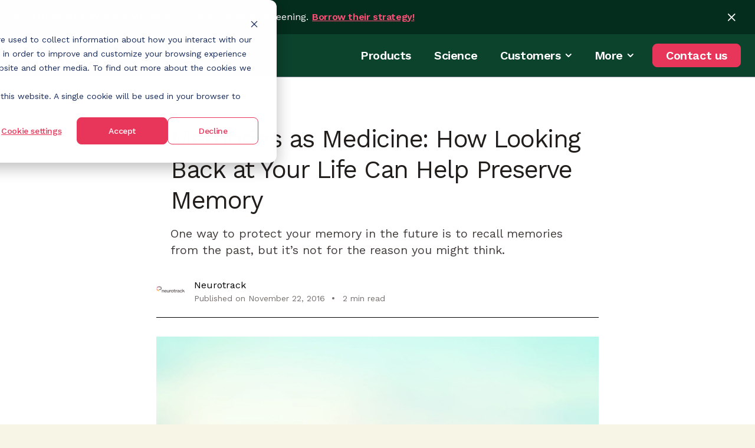

--- FILE ---
content_type: text/html; charset=UTF-8
request_url: https://neurotrack.com/blog/memories-as-medicine
body_size: 14001
content:
<!doctype html><html lang="en"><head>
		<meta charset="utf-8">

		




		
		<title>Memories as Medicine: How Looking Back at Your Life Can Help Preserve Memory</title>
		<meta name="description" content="One way to protect your memory in the future is to recall memories from the past, but it’s not for the reason you might think.">
		



		<link rel="shortcut icon" href="https://neurotrack.com/hubfs/48x48.png">




		
		
		
		
		
		
		
		<!-- Google Tag Manager -->
		<script>(function(w,d,s,l,i){w[l]=w[l]||[];w[l].push({'gtm.start':
															  new Date().getTime(),event:'gtm.js'});var f=d.getElementsByTagName(s)[0],
				j=d.createElement(s),dl=l!='dataLayer'?'&l='+l:'';j.async=true;j.src=
					'https://www.googletagmanager.com/gtm.js?id='+i+dl;f.parentNode.insertBefore(j,f);
									})(window,document,'script','dataLayer','GTM-P9VRG2C');</script>
		<!-- End Google Tag Manager -->
		<meta name="viewport" content="width=device-width, initial-scale=1">

    
    <meta property="og:description" content="One way to protect your memory in the future is to recall memories from the past, but it’s not for the reason you might think.">
    <meta property="og:title" content="Memories as Medicine: How Looking Back at Your Life Can Help Preserve Memory">
    <meta name="twitter:description" content="One way to protect your memory in the future is to recall memories from the past, but it’s not for the reason you might think.">
    <meta name="twitter:title" content="Memories as Medicine: How Looking Back at Your Life Can Help Preserve Memory">

    

    
    <style>
a.cta_button{-moz-box-sizing:content-box !important;-webkit-box-sizing:content-box !important;box-sizing:content-box !important;vertical-align:middle}.hs-breadcrumb-menu{list-style-type:none;margin:0px 0px 0px 0px;padding:0px 0px 0px 0px}.hs-breadcrumb-menu-item{float:left;padding:10px 0px 10px 10px}.hs-breadcrumb-menu-divider:before{content:'›';padding-left:10px}.hs-featured-image-link{border:0}.hs-featured-image{float:right;margin:0 0 20px 20px;max-width:50%}@media (max-width: 568px){.hs-featured-image{float:none;margin:0;width:100%;max-width:100%}}.hs-screen-reader-text{clip:rect(1px, 1px, 1px, 1px);height:1px;overflow:hidden;position:absolute !important;width:1px}
</style>

<link rel="stylesheet" href="https://neurotrack.com/hubfs/hub_generated/template_assets/1/123583248546/1743684553036/template_main.css">
<link rel="stylesheet" href="https://neurotrack.com/hubfs/hub_generated/template_assets/1/123583248549/1743684542414/template_blog.min.css">
<link rel="stylesheet" href="https://neurotrack.com/hubfs/hub_generated/template_assets/1/123582322745/1743684562565/template_theme-overrides.min.css">

<style>
    #hs_cos_wrapper_module_16950358590304 .baseModuleStyle {
  position:relative;
  background-color:rgba(#null,1.0);
}

#hs_cos_wrapper_module_16950358590304 .baseModuleParent {
  position:relative;
  z-index:5;
}

@media (max-width:991px) {
  #hs_cos_wrapper_module_16950358590304 .baseModuleStyle {}
}

@media (max-width:767px) {
  #hs_cos_wrapper_module_16950358590304 .baseModuleStyle {}
}

</style>


<style>
	#hs_cos_wrapper_module_16887146483478 .active .footer .footer-top-cta {
  background-color:#006647;
  opacity:100;
}

</style>

<style>
  @font-face {
    font-family: "Work Sans";
    font-weight: 700;
    font-style: normal;
    font-display: swap;
    src: url("/_hcms/googlefonts/Work_Sans/700.woff2") format("woff2"), url("/_hcms/googlefonts/Work_Sans/700.woff") format("woff");
  }
  @font-face {
    font-family: "Work Sans";
    font-weight: 400;
    font-style: normal;
    font-display: swap;
    src: url("/_hcms/googlefonts/Work_Sans/regular.woff2") format("woff2"), url("/_hcms/googlefonts/Work_Sans/regular.woff") format("woff");
  }
  @font-face {
    font-family: "Work Sans";
    font-weight: 500;
    font-style: normal;
    font-display: swap;
    src: url("/_hcms/googlefonts/Work_Sans/500.woff2") format("woff2"), url("/_hcms/googlefonts/Work_Sans/500.woff") format("woff");
  }
  @font-face {
    font-family: "Work Sans";
    font-weight: 600;
    font-style: normal;
    font-display: swap;
    src: url("/_hcms/googlefonts/Work_Sans/600.woff2") format("woff2"), url("/_hcms/googlefonts/Work_Sans/600.woff") format("woff");
  }
  @font-face {
    font-family: "Work Sans";
    font-weight: 400;
    font-style: normal;
    font-display: swap;
    src: url("/_hcms/googlefonts/Work_Sans/regular.woff2") format("woff2"), url("/_hcms/googlefonts/Work_Sans/regular.woff") format("woff");
  }
</style>

    <script type="application/ld+json">
{
  "mainEntityOfPage" : {
    "@type" : "WebPage",
    "@id" : "https://neurotrack.com/blog/memories-as-medicine"
  },
  "author" : {
    "name" : "Neurotrack",
    "url" : "https://neurotrack.com/blog/author/neurotrack",
    "@type" : "Person"
  },
  "headline" : "Memories as Medicine: How Looking Back at Your Life Can Help Preserve Memory",
  "datePublished" : "2016-11-22T18:12:00.000Z",
  "dateModified" : "2024-01-27T18:12:58.318Z",
  "publisher" : {
    "name" : "Neurotrack",
    "logo" : {
      "url" : "https://24286624.fs1.hubspotusercontent-na1.net/hubfs/24286624/horizontal%20full%20color.png",
      "@type" : "ImageObject"
    },
    "@type" : "Organization"
  },
  "@context" : "https://schema.org",
  "@type" : "BlogPosting",
  "image" : [ "https://24286624.fs1.hubspotusercontent-na1.net/hubfs/24286624/Imported_Blog_Media/shutterstock_370265912-e1480443280638.jpg" ]
}
</script>


    
<!--  Added by GoogleAnalytics4 integration -->
<script>
var _hsp = window._hsp = window._hsp || [];
window.dataLayer = window.dataLayer || [];
function gtag(){dataLayer.push(arguments);}

var useGoogleConsentModeV2 = true;
var waitForUpdateMillis = 1000;


if (!window._hsGoogleConsentRunOnce) {
  window._hsGoogleConsentRunOnce = true;

  gtag('consent', 'default', {
    'ad_storage': 'denied',
    'analytics_storage': 'denied',
    'ad_user_data': 'denied',
    'ad_personalization': 'denied',
    'wait_for_update': waitForUpdateMillis
  });

  if (useGoogleConsentModeV2) {
    _hsp.push(['useGoogleConsentModeV2'])
  } else {
    _hsp.push(['addPrivacyConsentListener', function(consent){
      var hasAnalyticsConsent = consent && (consent.allowed || (consent.categories && consent.categories.analytics));
      var hasAdsConsent = consent && (consent.allowed || (consent.categories && consent.categories.advertisement));

      gtag('consent', 'update', {
        'ad_storage': hasAdsConsent ? 'granted' : 'denied',
        'analytics_storage': hasAnalyticsConsent ? 'granted' : 'denied',
        'ad_user_data': hasAdsConsent ? 'granted' : 'denied',
        'ad_personalization': hasAdsConsent ? 'granted' : 'denied'
      });
    }]);
  }
}

gtag('js', new Date());
gtag('set', 'developer_id.dZTQ1Zm', true);
gtag('config', 'G-26LHGLLR2Q');
</script>
<script async src="https://www.googletagmanager.com/gtag/js?id=G-26LHGLLR2Q"></script>

<!-- /Added by GoogleAnalytics4 integration -->

<!--  Added by GoogleTagManager integration -->
<script>
var _hsp = window._hsp = window._hsp || [];
window.dataLayer = window.dataLayer || [];
function gtag(){dataLayer.push(arguments);}

var useGoogleConsentModeV2 = true;
var waitForUpdateMillis = 1000;



var hsLoadGtm = function loadGtm() {
    if(window._hsGtmLoadOnce) {
      return;
    }

    if (useGoogleConsentModeV2) {

      gtag('set','developer_id.dZTQ1Zm',true);

      gtag('consent', 'default', {
      'ad_storage': 'denied',
      'analytics_storage': 'denied',
      'ad_user_data': 'denied',
      'ad_personalization': 'denied',
      'wait_for_update': waitForUpdateMillis
      });

      _hsp.push(['useGoogleConsentModeV2'])
    }

    (function(w,d,s,l,i){w[l]=w[l]||[];w[l].push({'gtm.start':
    new Date().getTime(),event:'gtm.js'});var f=d.getElementsByTagName(s)[0],
    j=d.createElement(s),dl=l!='dataLayer'?'&l='+l:'';j.async=true;j.src=
    'https://www.googletagmanager.com/gtm.js?id='+i+dl;f.parentNode.insertBefore(j,f);
    })(window,document,'script','dataLayer','GTM-P9VRG2C');

    window._hsGtmLoadOnce = true;
};

_hsp.push(['addPrivacyConsentListener', function(consent){
  if(consent.allowed || (consent.categories && consent.categories.analytics)){
    hsLoadGtm();
  }
}]);

</script>

<!-- /Added by GoogleTagManager integration -->



<link rel="amphtml" href="https://neurotrack.com/blog/memories-as-medicine?hs_amp=true">

<meta property="og:image" content="https://neurotrack.com/hubfs/Imported_Blog_Media/shutterstock_370265912-e1480443280638.jpg">
<meta property="og:image:width" content="1800">
<meta property="og:image:height" content="1200">

<meta name="twitter:image" content="https://neurotrack.com/hubfs/Imported_Blog_Media/shutterstock_370265912-e1480443280638.jpg">


<meta property="og:url" content="https://neurotrack.com/blog/memories-as-medicine">
<meta name="twitter:card" content="summary_large_image">
<meta name="twitter:creator" content="@">

<link rel="canonical" href="https://neurotrack.com/blog/memories-as-medicine">

<meta property="og:type" content="article">
<link rel="alternate" type="application/rss+xml" href="https://neurotrack.com/blog/rss.xml">
<meta name="twitter:domain" content="neurotrack.com">
<script src="//platform.linkedin.com/in.js" type="text/javascript">
    lang: en_US
</script>

<meta http-equiv="content-language" content="en">













	<meta name="generator" content="HubSpot"></head>
	<body>
<!--  Added by GoogleTagManager integration -->
<noscript><iframe src="https://www.googletagmanager.com/ns.html?id=GTM-P9VRG2C" height="0" width="0" style="display:none;visibility:hidden"></iframe></noscript>

<!-- /Added by GoogleTagManager integration -->

		<!-- Google Tag Manager (noscript) -->
		<noscript><iframe src="https://www.googletagmanager.com/ns.html?id=GTM-P9VRG2C" height="0" width="0" style="display:none;visibility:hidden"></iframe></noscript>
		<!-- End Google Tag Manager (noscript) -->

		

		

		<div class="body-wrapper   hs-content-id-136840493965 hs-blog-post hs-blog-id-133886100821">

			
			
			<div data-global-resource-path="Neurotrack/templates/partials/header.html"><header class="headerGrp">
    
    <div id="hs_cos_wrapper_module_16887076995948" class="hs_cos_wrapper hs_cos_wrapper_widget hs_cos_wrapper_type_module" style="" data-hs-cos-general-type="widget" data-hs-cos-type="module"><div class="header-section">
    <div class="cookie-strip">
        <div class="content-wrapper">
            <div class="inner-wrap d-flex flex-center">
                <div class="cookies-left d-flex flex-center"> 
                    <span class="h5">5-STAR SECRET:</span>
                    <span class="details">
                        Why top MA plans prioritize cognitive screening.
                        <span class="cookie-btn button">
                            
                            
                            <a href="https://neurotrack.com/blog/is-cognitive-screening-key-to-a-medicare-star-rating-strategy">
                                Borrow their strategy! 
                                 
                            </a>
                        </span>
                    </span>
                </div>
                <!--                 <div class="cookies-right d-flex flex-center">
                    <div class="cookie-btn button">

                    </div>
                </div>  -->
                <div class="closebtn">
                    <svg width="32" height="32" viewbox="0 0 32 32" fill="none" xmlns="http://www.w3.org/2000/svg">
                        <g style="mix-blend-mode:darken">
                            <circle cx="16" cy="16" r="16" fill="#272D37" fill-opacity="0.4" />
                        </g>
                        <path d="M10.2871 22.4062C10.4017 22.5208 10.5345 22.5964 10.6855 22.6328C10.8418 22.6693 10.9928 22.6693 11.1387 22.6328C11.2897 22.5964 11.4199 22.5234 11.5293 22.4141L16.334 17.6094L21.1309 22.4141C21.2402 22.5234 21.3704 22.5964 21.5215 22.6328C21.6725 22.6693 21.8236 22.6693 21.9746 22.6328C22.1257 22.5964 22.2585 22.5208 22.373 22.4062C22.4824 22.2969 22.5553 22.1667 22.5918 22.0156C22.6283 21.8646 22.6283 21.7161 22.5918 21.5703C22.5553 21.4193 22.4824 21.2865 22.373 21.1719L17.5762 16.3672L22.373 11.5703C22.4824 11.4557 22.5553 11.3255 22.5918 11.1797C22.6335 11.0286 22.6335 10.8776 22.5918 10.7266C22.5553 10.5755 22.4824 10.4453 22.373 10.3359C22.2533 10.2214 22.1178 10.1458 21.9668 10.1094C21.821 10.0729 21.6725 10.0729 21.5215 10.1094C21.3704 10.1406 21.2402 10.2135 21.1309 10.3281L16.334 15.1328L11.5293 10.3281C11.4199 10.2188 11.2897 10.1458 11.1387 10.1094C10.9876 10.0729 10.8366 10.0729 10.6855 10.1094C10.5345 10.1458 10.4017 10.2214 10.2871 10.3359C10.1777 10.4453 10.1048 10.5755 10.0684 10.7266C10.0319 10.8776 10.0319 11.0286 10.0684 11.1797C10.1048 11.3307 10.1777 11.4583 10.2871 11.5625L15.084 16.3672L10.2871 21.1797C10.1777 21.2839 10.1022 21.4115 10.0605 21.5625C10.0241 21.7135 10.0241 21.8646 10.0605 22.0156C10.097 22.1667 10.1725 22.2969 10.2871 22.4062Z" fill="white" />
                    </svg>
                </div>
            </div>
        </div>
    </div>
    <div class="content-wrapper">
        <div class="header-cover d-flex flex-center">
            <div class="left-part">
                <div class="logo-box">
                    
                    
                    <a href="https://neurotrack.com/old-home">
                        
                        
                        
                        
                        <img src="https://neurotrack.com/hs-fs/hubfs/Neurotrack/Logo-1.png?width=326&amp;height=70&amp;name=Logo-1.png" alt="Logo-1" loading="" width="326" height="70" srcset="https://neurotrack.com/hs-fs/hubfs/Neurotrack/Logo-1.png?width=163&amp;height=35&amp;name=Logo-1.png 163w, https://neurotrack.com/hs-fs/hubfs/Neurotrack/Logo-1.png?width=326&amp;height=70&amp;name=Logo-1.png 326w, https://neurotrack.com/hs-fs/hubfs/Neurotrack/Logo-1.png?width=489&amp;height=105&amp;name=Logo-1.png 489w, https://neurotrack.com/hs-fs/hubfs/Neurotrack/Logo-1.png?width=652&amp;height=140&amp;name=Logo-1.png 652w, https://neurotrack.com/hs-fs/hubfs/Neurotrack/Logo-1.png?width=815&amp;height=175&amp;name=Logo-1.png 815w, https://neurotrack.com/hs-fs/hubfs/Neurotrack/Logo-1.png?width=978&amp;height=210&amp;name=Logo-1.png 978w" sizes="(max-width: 326px) 100vw, 326px">
                        
                    </a>
                </div>
            </div>
            <div class="right-part">
                <div class="mainmenu">
                    <span id="hs_cos_wrapper_module_16887076995948_" class="hs_cos_wrapper hs_cos_wrapper_widget hs_cos_wrapper_type_menu" style="" data-hs-cos-general-type="widget" data-hs-cos-type="menu"><div id="hs_menu_wrapper_module_16887076995948_" class="hs-menu-wrapper active-branch flyouts hs-menu-flow-horizontal" role="navigation" data-sitemap-name="default" data-menu-id="123709114652" aria-label="Navigation Menu">
 <ul role="menu">
  <li class="hs-menu-item hs-menu-depth-1" role="none"><a href="https://neurotrack.com/product" role="menuitem">Products</a></li>
  <li class="hs-menu-item hs-menu-depth-1" role="none"><a href="https://neurotrack.com/science" role="menuitem">Science</a></li>
  <li class="hs-menu-item hs-menu-depth-1 hs-item-has-children" role="none"><a href="javascript:;" aria-haspopup="true" aria-expanded="false" role="menuitem">Customers</a>
   <ul role="menu" class="hs-menu-children-wrapper">
    <li class="hs-menu-item hs-menu-depth-2" role="none"><a href="https://neurotrack.com/payer" role="menuitem">Payers</a></li>
    <li class="hs-menu-item hs-menu-depth-2" role="none"><a href="https://neurotrack.com/provider" role="menuitem">Providers</a></li>
   </ul></li>
  <li class="hs-menu-item hs-menu-depth-1 hs-item-has-children" role="none"><a href="javascript:;" aria-haspopup="true" aria-expanded="false" role="menuitem">More</a>
   <ul role="menu" class="hs-menu-children-wrapper">
    <li class="hs-menu-item hs-menu-depth-2" role="none"><a href="https://neurotrack.com/company" role="menuitem">About us</a></li>
    <li class="hs-menu-item hs-menu-depth-2" role="none"><a href="https://neurotrack.com/blog" role="menuitem">Blog</a></li>
    <li class="hs-menu-item hs-menu-depth-2" role="none"><a href="https://neurotrack.com/news" role="menuitem">News</a></li>
    <li class="hs-menu-item hs-menu-depth-2" role="none"><a href="https://neurotrack.com/resources" role="menuitem">Patient education</a></li>
   </ul></li>
 </ul>
</div></span>
                </div>
                <div class="header-btn button">
                    <span id="hs_cos_wrapper_module_16887076995948_" class="hs_cos_wrapper hs_cos_wrapper_widget hs_cos_wrapper_type_cta" style="" data-hs-cos-general-type="widget" data-hs-cos-type="cta"><!--HubSpot Call-to-Action Code --><span class="hs-cta-wrapper" id="hs-cta-wrapper-5d7516d5-4f98-4df0-98e3-12870d25b581"><span class="hs-cta-node hs-cta-5d7516d5-4f98-4df0-98e3-12870d25b581" id="hs-cta-5d7516d5-4f98-4df0-98e3-12870d25b581"><!--[if lte IE 8]><div id="hs-cta-ie-element"></div><![endif]--><a href="https://cta-redirect.hubspot.com/cta/redirect/24286624/5d7516d5-4f98-4df0-98e3-12870d25b581"><img class="hs-cta-img" id="hs-cta-img-5d7516d5-4f98-4df0-98e3-12870d25b581" style="border-width:0px;" src="https://no-cache.hubspot.com/cta/default/24286624/5d7516d5-4f98-4df0-98e3-12870d25b581.png" alt="Contact us"></a></span><script charset="utf-8" src="/hs/cta/cta/current.js"></script><script type="text/javascript"> hbspt.cta._relativeUrls=true;hbspt.cta.load(24286624, '5d7516d5-4f98-4df0-98e3-12870d25b581', {"useNewLoader":"true","region":"na1"}); </script></span><!-- end HubSpot Call-to-Action Code --></span>
                </div>
            </div>
        </div>
    </div>
</div>




</div>

</header></div>
			

			
			<main id="main-content" class="body-container-wrapper">
				
<div class="body-container body-container--blog-post">

	

	<div class="content-wrapper">
		
		<div class="blog-post__tags pt50">
			<span id="hs_cos_wrapper_" class="hs_cos_wrapper hs_cos_wrapper_widget hs_cos_wrapper_type_icon" style="" data-hs-cos-general-type="widget" data-hs-cos-type="icon"><svg version="1.0" xmlns="http://www.w3.org/2000/svg" viewbox="0 0 512 512" aria-hidden="true"><g id="tag1_layer"><path d="M0 252.118V48C0 21.49 21.49 0 48 0h204.118a48 48 0 0 1 33.941 14.059l211.882 211.882c18.745 18.745 18.745 49.137 0 67.882L293.823 497.941c-18.745 18.745-49.137 18.745-67.882 0L14.059 286.059A48 48 0 0 1 0 252.118zM112 64c-26.51 0-48 21.49-48 48s21.49 48 48 48 48-21.49 48-48-21.49-48-48-48z" /></g></svg></span>
			
			<a class="blog-post__tag-link" href="https://neurotrack.com/blog/tag/prevention" rel="tag">Prevention</a>
			
		</div> 
		
		<div id="hs_cos_wrapper_module_16950358590304" class="hs_cos_wrapper hs_cos_wrapper_widget hs_cos_wrapper_type_module" style="" data-hs-cos-general-type="widget" data-hs-cos-type="module">
<div class="baseModuleStyle w100 postTitleSection pt10 " id="">
    <span class="baseModuleOverlay"></span>
    <div class="baseModuleParent"> 
        <div class="content-wrapper">
            
            <div class="customWidthOption">
                <div class="postSubTitle">
				
					<h1><span id="hs_cos_wrapper_name" class="hs_cos_wrapper hs_cos_wrapper_meta_field hs_cos_wrapper_type_text" style="" data-hs-cos-general-type="meta_field" data-hs-cos-type="text">Memories as Medicine: How Looking Back at Your Life Can Help Preserve Memory</span></h1>
				</div>
                <div class="section-heading">One way to protect your memory in the future is to recall memories from the past, but it’s not for the reason you might think.</div>
                
                
                <div class="btn-wrap">
                    
                </div>
                

            </div>
            
        </div>
    </div>
</div>


</div>

		<article class="blog-post">
			
			<div class="blog-post__meta d-flex flex-center">
				<div class="">
					<img src="https://neurotrack.com/hubfs/Neurotrack%20logo.png" alt="Neurotrack">
				</div> 
				<div class="">
					<a href="https://neurotrack.com/blog/author/neurotrack" rel="author">
						Neurotrack
					</a>
					<div>
						<time datetime="November 22, 2016" class="blog-post__timestamp">
							Published on November 22, 2016
						</time>
						<span class="reading-minutes">
							2 min read
						</span>
					</div>
				</div>
			</div>
			<div class="postFeatureImg">
				<img src="https://neurotrack.com/hubfs/Imported_Blog_Media/shutterstock_370265912-e1480443280638.jpg" alt="">
			</div>
			<div class="featureImgPre">
				<pre></pre>
			</div> 
			<div class="blog-post__body">
				<span id="hs_cos_wrapper_post_body" class="hs_cos_wrapper hs_cos_wrapper_meta_field hs_cos_wrapper_type_rich_text" style="" data-hs-cos-general-type="meta_field" data-hs-cos-type="rich_text"><span style="font-weight: 400;">One way to protect your memory in the future is to recall memories from the past, but it’s not for the reason you might think. While talking about past experiences gives your mind a workout, it’s actually the effect it has on your mood that can reduce your risk for cognitive decline.</span>
<h2 style="font-size: 24px; font-weight: normal;">Low mood and Alzheimer’s risk</h2>
<span style="font-weight: 400;">Numerous studies have shown a link between depression in later life and cognitive decline. In fact, adults over 50 with depression have </span> <a href="http://bjp.rcpsych.org/content/202/5/329.abstract"><span style="font-weight: 400;">65% higher</span></a> <span style="font-weight: 400;"> odds of developing Alzheimer’s disease. Tackling feelings of dejection and desolation is important for your current sense of wellbeing, but it’s also a way you can reduce your risk of cognitive decline in the future.</span> <span style="font-weight: 400;">When we think about treating depression, cognitive-behavioral therapy and antidepressants are often the remedies that come to mind. But Reminiscence or <a href="https://study.com/learn/lesson/life-review-therapy-overview-uses.html" rel="noopener" target="_blank">Life Review Therapy</a>, is a less well-known, evidence-based therapy that can have excellent results.</span>
<h2 style="font-size: 24px; font-weight: normal;">Life Review Therapy</h2>
<span style="font-weight: 400;">Sustained reflection on our lives is something we rarely do, but looking back at past events can help you make sense of your experiences and understand their meaning in the context of your life history.</span> <span style="font-weight: 400;">Life Review Therapy involves asking people to recall events from the past. A therapist might ask a patient to describe their earliest memory and what it means to them, or ask them to recall where they were the day JFK was shot. The effect on mood can be significant. A meta-analysis of life review therapy in older adults with depression has shown therapeutic effects comparable to those of pharmacotherapy and other psychological interventions.</span> <span style="font-weight: 400;">While the science focuses on older adults, there are many reasons to believe that intentional review of your life can benefit younger and middle-aged adults. It’s helpful to understand how your past experiences influence the person you are in your day-to-day life.</span>
<h2 style="font-size: 24px; font-weight: normal;">Life Review for Alzheimer’s Patients</h2>
<span style="font-weight: 400;">Interestingly, Life Review is a tool that’s also used with people diagnosed with Alzheimer’s disease. Carers of a loved one with dementia are often encouraged to look at old photographs or describe events of their shared history. In this case, recalling childhood memories can help patients exercise their memory muscles and create a sense of connection with loved ones.</span>
<h2 style="font-size: 24px; font-weight: normal;">Staying engaged</h2>
<span style="font-weight: 400;">While Life Review as a therapy requires a clinical setting, our digital age means we can bring the tools for intentional life review to a much wider audience. I’m really excited about the potential of asking people to reflect on life experiences and recall memories in safe spaces on social media. We know that staying socially engaged also plays a big role</span> <span style="font-weight: 400;">in staving off cognitive decline and that many older adults struggle with loneliness. </span><span style="font-weight: 400;">Tackling depression is a critical part of preventing cognitive decline and Alzheimer’s disease. And it may well be that taking time to remember the past holds the key to protecting our minds in the future.</span></span>
			</div>

			<div class="blogEnd">
				<svg xmlns="http://www.w3.org/2000/svg" width="4" height="4" viewbox="0 0 4 4" fill="none">
					<circle cx="2" cy="2" r="2" fill="#221E1C" />
				</svg>
				<svg xmlns="http://www.w3.org/2000/svg" width="4" height="4" viewbox="0 0 4 4" fill="none">
					<circle cx="2" cy="2" r="2" fill="#221E1C" />
				</svg>
				<svg xmlns="http://www.w3.org/2000/svg" width="4" height="4" viewbox="0 0 4 4" fill="none">
					<circle cx="2" cy="2" r="2" fill="#221E1C" />
				</svg>
			</div>

		

		</article>



		
	</div>



	

	

	

	
  
	
	<section class="blog-related-posts pt130 pb100 recent-section">
		<div class="content-wrapper">
			<h2>Related reading</h2>
			<div class="blog-related-posts__list">
				
				<article class="box blog-related-posts__post" aria-label="Blog post summary: Addressing the Elephant in the Room: How PCPs and Patients Can Talk About Memory Concerns">
					
					<div class="inner-cover ">
						<a class="boxLink" href="https://neurotrack.com/blog/how-pcps-and-patients-can-talk-about-memory-concerns"></a>
						
						<div class="img-box">
							
							<a class="blog-related-posts__post-image-wrapper" href="https://neurotrack.com/blog/how-pcps-and-patients-can-talk-about-memory-concerns" aria-label="Read full post: Addressing the Elephant in the Room: How PCPs and Patients Can Talk About Memory Concerns">
								<img class="blog-related-posts__image" src="https://neurotrack.com/hs-fs/hubfs/Imported_Blog_Media/shutterstock_2261002147-1.jpg?width=352&amp;name=shutterstock_2261002147-1.jpg" loading="lazy" width="352" alt="" srcset="https://neurotrack.com/hs-fs/hubfs/Imported_Blog_Media/shutterstock_2261002147-1.jpg?width=176&amp;name=shutterstock_2261002147-1.jpg 176w, https://neurotrack.com/hs-fs/hubfs/Imported_Blog_Media/shutterstock_2261002147-1.jpg?width=352&amp;name=shutterstock_2261002147-1.jpg 352w, https://neurotrack.com/hs-fs/hubfs/Imported_Blog_Media/shutterstock_2261002147-1.jpg?width=528&amp;name=shutterstock_2261002147-1.jpg 528w, https://neurotrack.com/hs-fs/hubfs/Imported_Blog_Media/shutterstock_2261002147-1.jpg?width=704&amp;name=shutterstock_2261002147-1.jpg 704w, https://neurotrack.com/hs-fs/hubfs/Imported_Blog_Media/shutterstock_2261002147-1.jpg?width=880&amp;name=shutterstock_2261002147-1.jpg 880w, https://neurotrack.com/hs-fs/hubfs/Imported_Blog_Media/shutterstock_2261002147-1.jpg?width=1056&amp;name=shutterstock_2261002147-1.jpg 1056w" sizes="(max-width: 352px) 100vw, 352px">
							</a>
							
						</div>

						<div class="blog-related-posts__content">
							
							<h3 class="blog-related-posts__title text-left"><a class="blog-related-posts__title-link" href="https://neurotrack.com/blog/how-pcps-and-patients-can-talk-about-memory-concerns">Addressing the Elephant in the Room: How PCPs and Patients Can Talk About Memory Concerns</a></h3>
							<h6><!-- wp:paragraph -->
<p>Research has shown that <a href="https://www.alz.org/alzheimers-dementia/facts-figures">the majority of Americans would want to know if they have Alzheimer’s...</a></p><!-- /wp:paragraph --><!-- wp:paragraph --></h6>
							<div class="blog-post__link button tertiary--buton">
								<a href="https://neurotrack.com/blog/how-pcps-and-patients-can-talk-about-memory-concerns">Read more</a>
							</div>
						</div>
					</div>
				</article>
				
	

  
	
				<article class="box blog-related-posts__post" aria-label="Blog post summary: Diagnosing Memory Loss Before Symptoms Appear">
					
					<div class="inner-cover ">
						<a class="boxLink" href="https://neurotrack.com/blog/diagnosing-memory-loss-before-symptoms-appear"></a>
						
						<div class="img-box">
							
							<a class="blog-related-posts__post-image-wrapper" href="https://neurotrack.com/blog/diagnosing-memory-loss-before-symptoms-appear" aria-label="Read full post: Diagnosing Memory Loss Before Symptoms Appear">
								<img class="blog-related-posts__image" src="https://neurotrack.com/hs-fs/hubfs/Imported_Blog_Media/shutterstock_318488603-e1488219715149.jpg?width=352&amp;name=shutterstock_318488603-e1488219715149.jpg" loading="lazy" width="352" alt="" srcset="https://neurotrack.com/hs-fs/hubfs/Imported_Blog_Media/shutterstock_318488603-e1488219715149.jpg?width=176&amp;name=shutterstock_318488603-e1488219715149.jpg 176w, https://neurotrack.com/hs-fs/hubfs/Imported_Blog_Media/shutterstock_318488603-e1488219715149.jpg?width=352&amp;name=shutterstock_318488603-e1488219715149.jpg 352w, https://neurotrack.com/hs-fs/hubfs/Imported_Blog_Media/shutterstock_318488603-e1488219715149.jpg?width=528&amp;name=shutterstock_318488603-e1488219715149.jpg 528w, https://neurotrack.com/hs-fs/hubfs/Imported_Blog_Media/shutterstock_318488603-e1488219715149.jpg?width=704&amp;name=shutterstock_318488603-e1488219715149.jpg 704w, https://neurotrack.com/hs-fs/hubfs/Imported_Blog_Media/shutterstock_318488603-e1488219715149.jpg?width=880&amp;name=shutterstock_318488603-e1488219715149.jpg 880w, https://neurotrack.com/hs-fs/hubfs/Imported_Blog_Media/shutterstock_318488603-e1488219715149.jpg?width=1056&amp;name=shutterstock_318488603-e1488219715149.jpg 1056w" sizes="(max-width: 352px) 100vw, 352px">
							</a>
							
						</div>

						<div class="blog-related-posts__content">
							
							<h3 class="blog-related-posts__title text-left"><a class="blog-related-posts__title-link" href="https://neurotrack.com/blog/diagnosing-memory-loss-before-symptoms-appear">Diagnosing Memory Loss Before Symptoms Appear</a></h3>
							<h6><p><span style="font-weight: 400;">In December of 2004, as my abdomen was sliced open and my son lifted into the world, my grandmother...</span></p></h6>
							<div class="blog-post__link button tertiary--buton">
								<a href="https://neurotrack.com/blog/diagnosing-memory-loss-before-symptoms-appear">Read more</a>
							</div>
						</div>
					</div>
				</article>
				
	

  
	
				<article class="box blog-related-posts__post" aria-label="Blog post summary: The Brain Health Secrets I Want Everyone to Know">
					
					<div class="inner-cover ">
						<a class="boxLink" href="https://neurotrack.com/blog/the-brain-health-secrets-i-want-everyone-to-know"></a>
						
						<div class="img-box">
							
							<a class="blog-related-posts__post-image-wrapper" href="https://neurotrack.com/blog/the-brain-health-secrets-i-want-everyone-to-know" aria-label="Read full post: The Brain Health Secrets I Want Everyone to Know">
								<img class="blog-related-posts__image" src="https://neurotrack.com/hs-fs/hubfs/Imported_Blog_Media/shutterstock_1295518507-1.jpg?width=352&amp;name=shutterstock_1295518507-1.jpg" loading="lazy" width="352" alt="" srcset="https://neurotrack.com/hs-fs/hubfs/Imported_Blog_Media/shutterstock_1295518507-1.jpg?width=176&amp;name=shutterstock_1295518507-1.jpg 176w, https://neurotrack.com/hs-fs/hubfs/Imported_Blog_Media/shutterstock_1295518507-1.jpg?width=352&amp;name=shutterstock_1295518507-1.jpg 352w, https://neurotrack.com/hs-fs/hubfs/Imported_Blog_Media/shutterstock_1295518507-1.jpg?width=528&amp;name=shutterstock_1295518507-1.jpg 528w, https://neurotrack.com/hs-fs/hubfs/Imported_Blog_Media/shutterstock_1295518507-1.jpg?width=704&amp;name=shutterstock_1295518507-1.jpg 704w, https://neurotrack.com/hs-fs/hubfs/Imported_Blog_Media/shutterstock_1295518507-1.jpg?width=880&amp;name=shutterstock_1295518507-1.jpg 880w, https://neurotrack.com/hs-fs/hubfs/Imported_Blog_Media/shutterstock_1295518507-1.jpg?width=1056&amp;name=shutterstock_1295518507-1.jpg 1056w" sizes="(max-width: 352px) 100vw, 352px">
							</a>
							
						</div>

						<div class="blog-related-posts__content">
							
							<h3 class="blog-related-posts__title text-left"><a class="blog-related-posts__title-link" href="https://neurotrack.com/blog/the-brain-health-secrets-i-want-everyone-to-know">The Brain Health Secrets I Want Everyone to Know</a></h3>
							<h6><!-- wp:paragraph -->
<p><span style="letter-spacing: -0.1px; background-color: transparent;">After losing two grandparents to Alzheimer’s, I’ve dedicated my career to changing the trajectory...</span></p><!-- /wp:paragraph --><!-- wp:paragraph --></h6>
							<div class="blog-post__link button tertiary--buton">
								<a href="https://neurotrack.com/blog/the-brain-health-secrets-i-want-everyone-to-know">Read more</a>
							</div>
						</div>
					</div>
				</article>
				
			</div>
		</div>
	</section>
	
	



</div>


<!-- Full Page JS -->


<style> 
	.upScroll .header-section { position: fixed; } 
	.downScroll .header-section { transform: translateY(-100%); }
	.upScroll .header-section { transform: translateY(0%); } 
</style>



			</main>

			
			<div data-global-resource-path="Neurotrack/templates/partials/footer.html"><footer class="footer">
  
    <div id="hs_cos_wrapper_module_16887146483478" class="hs_cos_wrapper hs_cos_wrapper_widget hs_cos_wrapper_type_module" style="" data-hs-cos-general-type="widget" data-hs-cos-type="module">

<div class="footer-top-cta pt45 pb25">
	<div class="content-wrapper">
		<div class="strip-title">
			<h2>Discover an efficient, effective way to screen cognition</h2>
			
			<div class="btn-wrap">
				
				
				<div class="pt-20  button ">
					<span id="hs_cos_wrapper_module_16887146483478_" class="hs_cos_wrapper hs_cos_wrapper_widget hs_cos_wrapper_type_cta" style="" data-hs-cos-general-type="widget" data-hs-cos-type="cta"><!--HubSpot Call-to-Action Code --><span class="hs-cta-wrapper" id="hs-cta-wrapper-5d7516d5-4f98-4df0-98e3-12870d25b581"><span class="hs-cta-node hs-cta-5d7516d5-4f98-4df0-98e3-12870d25b581" id="hs-cta-5d7516d5-4f98-4df0-98e3-12870d25b581"><!--[if lte IE 8]><div id="hs-cta-ie-element"></div><![endif]--><a href="https://cta-redirect.hubspot.com/cta/redirect/24286624/5d7516d5-4f98-4df0-98e3-12870d25b581"><img class="hs-cta-img" id="hs-cta-img-5d7516d5-4f98-4df0-98e3-12870d25b581" style="border-width:0px;" src="https://no-cache.hubspot.com/cta/default/24286624/5d7516d5-4f98-4df0-98e3-12870d25b581.png" alt="Contact us"></a></span><script charset="utf-8" src="/hs/cta/cta/current.js"></script><script type="text/javascript"> hbspt.cta._relativeUrls=true;hbspt.cta.load(24286624, '5d7516d5-4f98-4df0-98e3-12870d25b581', {"useNewLoader":"true","region":"na1"}); </script></span><!-- end HubSpot Call-to-Action Code --></span>
				</div>
				
				
			</div>
			

		</div>
	</div>  
</div>

<div class="footer-section pt40">
	<div class="content-wrapper">
		<div class="footer-inner d-flex">
			<div class="footer-logo">
				<div class="logo-box">
					
					
					<a href="https://neurotrack.com/old-home">
						
						
						
						
						
						
						<img data-src="https://24286624.fs1.hubspotusercontent-na1.net/hubfs/24286624/Neurotrack/footer_logo.png" alt="footer_logo" width="848" height="181" style="max-width: 100%; height: auto;">
						
					</a>
				</div>
				<div class="footer-social-grp" style="display: none;">
					
					
					
					<div class="social-grp-inner">
						
						
						<a href="http://linkedin.com/company/neurotrack/" target="_blank" rel="noopener">
							
							
							
							
							
							
							<img src="https://neurotrack.com/hs-fs/hubfs/Neurotrack/linkedin-white.png?width=30&amp;height=30&amp;name=linkedin-white.png" alt="linkedin-white" loading="lazy" width="30" height="30" style="max-width: 100%; height: auto;" srcset="https://neurotrack.com/hs-fs/hubfs/Neurotrack/linkedin-white.png?width=15&amp;height=15&amp;name=linkedin-white.png 15w, https://neurotrack.com/hs-fs/hubfs/Neurotrack/linkedin-white.png?width=30&amp;height=30&amp;name=linkedin-white.png 30w, https://neurotrack.com/hs-fs/hubfs/Neurotrack/linkedin-white.png?width=45&amp;height=45&amp;name=linkedin-white.png 45w, https://neurotrack.com/hs-fs/hubfs/Neurotrack/linkedin-white.png?width=60&amp;height=60&amp;name=linkedin-white.png 60w, https://neurotrack.com/hs-fs/hubfs/Neurotrack/linkedin-white.png?width=75&amp;height=75&amp;name=linkedin-white.png 75w, https://neurotrack.com/hs-fs/hubfs/Neurotrack/linkedin-white.png?width=90&amp;height=90&amp;name=linkedin-white.png 90w" sizes="(max-width: 30px) 100vw, 30px">
							
						</a>
					</div>
					
					<div class="social-grp-inner">
						
						
						<a href="https://twitter.com/neurotrack?lang=en" target="_blank" rel="noopener">
							
							
							
							
							
							
							<img src="https://neurotrack.com/hs-fs/hubfs/Neurotrack/twitter-white.png?width=30&amp;height=30&amp;name=twitter-white.png" alt="twitter-white" loading="lazy" width="30" height="30" style="max-width: 100%; height: auto;" srcset="https://neurotrack.com/hs-fs/hubfs/Neurotrack/twitter-white.png?width=15&amp;height=15&amp;name=twitter-white.png 15w, https://neurotrack.com/hs-fs/hubfs/Neurotrack/twitter-white.png?width=30&amp;height=30&amp;name=twitter-white.png 30w, https://neurotrack.com/hs-fs/hubfs/Neurotrack/twitter-white.png?width=45&amp;height=45&amp;name=twitter-white.png 45w, https://neurotrack.com/hs-fs/hubfs/Neurotrack/twitter-white.png?width=60&amp;height=60&amp;name=twitter-white.png 60w, https://neurotrack.com/hs-fs/hubfs/Neurotrack/twitter-white.png?width=75&amp;height=75&amp;name=twitter-white.png 75w, https://neurotrack.com/hs-fs/hubfs/Neurotrack/twitter-white.png?width=90&amp;height=90&amp;name=twitter-white.png 90w" sizes="(max-width: 30px) 100vw, 30px">
							
						</a>
					</div>
					
				</div>
			</div>
			<div class="footer-right">
				<div class="wrap d-flex">
					
					<div class="footer-menu">
						<h6>Solutions</h6>
						<div class="menu-box">
							<span id="hs_cos_wrapper_module_16887146483478_" class="hs_cos_wrapper hs_cos_wrapper_widget hs_cos_wrapper_type_simple_menu" style="" data-hs-cos-general-type="widget" data-hs-cos-type="simple_menu"><div id="hs_menu_wrapper_module_16887146483478_" class="hs-menu-wrapper active-branch flyouts hs-menu-flow-horizontal" role="navigation" data-sitemap-name="" data-menu-id="" aria-label="Navigation Menu">
 <ul role="menu">
  <li class="hs-menu-item hs-menu-depth-1" role="none"><a href="https://neurotrack.com/product" role="menuitem" target="_self">Products</a></li>
  <li class="hs-menu-item hs-menu-depth-1" role="none"><a href="https://neurotrack.com/provider" role="menuitem" target="_self">Providers</a></li>
  <li class="hs-menu-item hs-menu-depth-1" role="none"><a href="https://neurotrack.com/payer" role="menuitem" target="_self">Payers</a></li>
  <li class="hs-menu-item hs-menu-depth-1" role="none"><a href="https://neurotrack.com/contact-us" role="menuitem" target="_self">Contact us</a></li>
 </ul>
</div></span>
						</div>
					</div>
					
					<div class="footer-menu">
						<h6>Company</h6>
						<div class="menu-box">
							<span id="hs_cos_wrapper_module_16887146483478_" class="hs_cos_wrapper hs_cos_wrapper_widget hs_cos_wrapper_type_simple_menu" style="" data-hs-cos-general-type="widget" data-hs-cos-type="simple_menu"><div id="hs_menu_wrapper_module_16887146483478_" class="hs-menu-wrapper active-branch flyouts hs-menu-flow-horizontal" role="navigation" data-sitemap-name="" data-menu-id="" aria-label="Navigation Menu">
 <ul role="menu">
  <li class="hs-menu-item hs-menu-depth-1" role="none"><a href="https://neurotrack.com/company" role="menuitem" target="_self">About us</a></li>
  <li class="hs-menu-item hs-menu-depth-1" role="none"><a href="https://neurotrack.com/careers" role="menuitem" target="_self">Careers</a></li>
  <li class="hs-menu-item hs-menu-depth-1" role="none"><a href="https://neurotrack.com/news" role="menuitem" target="_self">News</a></li>
  <li class="hs-menu-item hs-menu-depth-1" role="none"><a href="https://neurotrack.com/science" role="menuitem" target="_self">Science</a></li>
  <li class="hs-menu-item hs-menu-depth-1" role="none"><a href="mailto:help@neurotrack.com" role="menuitem" target="_self">Support</a></li>
 </ul>
</div></span>
						</div>
					</div>
					
					<div class="footer-menu">
						<h6>Resources</h6>
						<div class="menu-box">
							<span id="hs_cos_wrapper_module_16887146483478_" class="hs_cos_wrapper hs_cos_wrapper_widget hs_cos_wrapper_type_simple_menu" style="" data-hs-cos-general-type="widget" data-hs-cos-type="simple_menu"><div id="hs_menu_wrapper_module_16887146483478_" class="hs-menu-wrapper active-branch flyouts hs-menu-flow-horizontal" role="navigation" data-sitemap-name="" data-menu-id="" aria-label="Navigation Menu">
 <ul role="menu">
  <li class="hs-menu-item hs-menu-depth-1" role="none"><a href="https://neurotrack.com/blog" role="menuitem" target="_self">Blog</a></li>
  <li class="hs-menu-item hs-menu-depth-1" role="none"><a href="https://neurotrack.com/resources" role="menuitem" target="_self">Patient education</a></li>
  <li class="hs-menu-item hs-menu-depth-1" role="none"><a href="https://neurotrack.com/security-and-privacy" role="menuitem" target="_self">Security</a></li>
  <li class="hs-menu-item hs-menu-depth-1" role="none"><a href="https://neurotrack.com/privacy-policy" role="menuitem" target="_self">Privacy policy</a></li>
  <li class="hs-menu-item hs-menu-depth-1" role="none"><a href="https://neurotrack.com/terms-of-use" role="menuitem" target="_self">Terms of use</a></li>
 </ul>
</div></span>
						</div>
					</div>
					
				</div>
			</div>
		</div>
		<div class="footer-bottom">
			<div class="inner-cover">
				<div class="policy-menu">
					<span id="hs_cos_wrapper_module_16887146483478_" class="hs_cos_wrapper hs_cos_wrapper_widget hs_cos_wrapper_type_simple_menu" style="" data-hs-cos-general-type="widget" data-hs-cos-type="simple_menu"><div id="hs_menu_wrapper_module_16887146483478_" class="hs-menu-wrapper active-branch flyouts hs-menu-flow-horizontal" role="navigation" data-sitemap-name="" data-menu-id="" aria-label="Navigation Menu">
 <ul role="menu">
  <li class="hs-menu-item hs-menu-depth-1" role="none"><a href="https://neurotrack.com/privacy-policy" role="menuitem" target="_self">Privacy policy</a></li>
  <li class="hs-menu-item hs-menu-depth-1" role="none"><a href="https://neurotrack.com/terms-of-use" role="menuitem" target="_self">Terms of use</a></li>
  <li class="hs-menu-item hs-menu-depth-1" role="none"><a href="https://neurotrack.com/financial-conflict-of-interest-policy" role="menuitem" target="_self">FCOI policy</a></li>
  <li class="hs-menu-item hs-menu-depth-1" role="none"><a href="https://neurotrack.com/security-and-privacy" role="menuitem" target="_self">Security</a></li>
 </ul>
</div></span>
				</div>
				<div class="copyright">
					<p>©2026 Neurotrack Technologies, Inc.</p>
				</div>
			</div>
		</div>
	</div>
</div>


<div class="scroll-down">
	<div class="content-wrapper">
		<div class="scroll-inner">
			<span class="down-text">
				Scroll down
			</span>
			<span class="down-arrow">
				<span class="delay1 anim-arrow">
					<svg width="13" height="7" viewbox="0 0 13 7" fill="none" xmlns="http://www.w3.org/2000/svg" class="arrow1">
						<path d="M6.18359 6.70801C6.01042 6.70801 5.85547 6.64193 5.71875 6.50977L0.427734 1.0957C0.36849 1.03646 0.322917 0.970378 0.291016 0.897461C0.259115 0.819987 0.243164 0.737956 0.243164 0.651367C0.243164 0.532878 0.270508 0.425781 0.325195 0.330078C0.379883 0.234375 0.452799 0.15918 0.543945 0.104492C0.639648 0.0498047 0.746745 0.0224609 0.865234 0.0224609C1.03841 0.0224609 1.18652 0.0817057 1.30957 0.200195L6.5459 5.55273H5.81445L11.0508 0.200195C11.1784 0.0817057 11.3265 0.0224609 11.4951 0.0224609C11.6136 0.0224609 11.7184 0.0498047 11.8096 0.104492C11.9053 0.15918 11.9805 0.234375 12.0352 0.330078C12.0898 0.425781 12.1172 0.532878 12.1172 0.651367C12.1172 0.819987 12.0557 0.96582 11.9326 1.08887L6.6416 6.50977C6.58236 6.57357 6.51172 6.6237 6.42969 6.66016C6.35221 6.69206 6.27018 6.70801 6.18359 6.70801Z" fill="white" />
					</svg>
				</span>
				<span class="delay2 anim-arrow">
					<svg width="13" height="7" viewbox="0 0 13 7" fill="none" xmlns="http://www.w3.org/2000/svg" class="arrow2">
						<path d="M6.18359 6.70801C6.01042 6.70801 5.85547 6.64193 5.71875 6.50977L0.427734 1.0957C0.36849 1.03646 0.322917 0.970378 0.291016 0.897461C0.259115 0.819987 0.243164 0.737956 0.243164 0.651367C0.243164 0.532878 0.270508 0.425781 0.325195 0.330078C0.379883 0.234375 0.452799 0.15918 0.543945 0.104492C0.639648 0.0498047 0.746745 0.0224609 0.865234 0.0224609C1.03841 0.0224609 1.18652 0.0817057 1.30957 0.200195L6.5459 5.55273H5.81445L11.0508 0.200195C11.1784 0.0817057 11.3265 0.0224609 11.4951 0.0224609C11.6136 0.0224609 11.7184 0.0498047 11.8096 0.104492C11.9053 0.15918 11.9805 0.234375 12.0352 0.330078C12.0898 0.425781 12.1172 0.532878 12.1172 0.651367C12.1172 0.819987 12.0557 0.96582 11.9326 1.08887L6.6416 6.50977C6.58236 6.57357 6.51172 6.6237 6.42969 6.66016C6.35221 6.69206 6.27018 6.70801 6.18359 6.70801Z" fill="white" />
					</svg>
				</span>
				<span class="delay3 anim-arrow">
					<svg width="13" height="7" viewbox="0 0 13 7" fill="none" xmlns="http://www.w3.org/2000/svg" class="arrow3">
						<path d="M6.18359 6.70801C6.01042 6.70801 5.85547 6.64193 5.71875 6.50977L0.427734 1.0957C0.36849 1.03646 0.322917 0.970378 0.291016 0.897461C0.259115 0.819987 0.243164 0.737956 0.243164 0.651367C0.243164 0.532878 0.270508 0.425781 0.325195 0.330078C0.379883 0.234375 0.452799 0.15918 0.543945 0.104492C0.639648 0.0498047 0.746745 0.0224609 0.865234 0.0224609C1.03841 0.0224609 1.18652 0.0817057 1.30957 0.200195L6.5459 5.55273H5.81445L11.0508 0.200195C11.1784 0.0817057 11.3265 0.0224609 11.4951 0.0224609C11.6136 0.0224609 11.7184 0.0498047 11.8096 0.104492C11.9053 0.15918 11.9805 0.234375 12.0352 0.330078C12.0898 0.425781 12.1172 0.532878 12.1172 0.651367C12.1172 0.819987 12.0557 0.96582 11.9326 1.08887L6.6416 6.50977C6.58236 6.57357 6.51172 6.6237 6.42969 6.66016C6.35221 6.69206 6.27018 6.70801 6.18359 6.70801Z" fill="white" />
					</svg>
				</span>

			</span>
		</div>

		<div class="scroll-indicator-btn button">
			<span id="hs_cos_wrapper_module_16887146483478_" class="hs_cos_wrapper hs_cos_wrapper_widget hs_cos_wrapper_type_cta" style="" data-hs-cos-general-type="widget" data-hs-cos-type="cta"><!--HubSpot Call-to-Action Code --><span class="hs-cta-wrapper" id="hs-cta-wrapper-5d7516d5-4f98-4df0-98e3-12870d25b581"><span class="hs-cta-node hs-cta-5d7516d5-4f98-4df0-98e3-12870d25b581" id="hs-cta-5d7516d5-4f98-4df0-98e3-12870d25b581"><!--[if lte IE 8]><div id="hs-cta-ie-element"></div><![endif]--><a href="https://cta-redirect.hubspot.com/cta/redirect/24286624/5d7516d5-4f98-4df0-98e3-12870d25b581"><img class="hs-cta-img" id="hs-cta-img-5d7516d5-4f98-4df0-98e3-12870d25b581" style="border-width:0px;" src="https://no-cache.hubspot.com/cta/default/24286624/5d7516d5-4f98-4df0-98e3-12870d25b581.png" alt="Contact us"></a></span><script charset="utf-8" src="/hs/cta/cta/current.js"></script><script type="text/javascript"> hbspt.cta._relativeUrls=true;hbspt.cta.load(24286624, '5d7516d5-4f98-4df0-98e3-12870d25b581', {"useNewLoader":"true","region":"na1"}); </script></span><!-- end HubSpot Call-to-Action Code --></span>
		</div>

		<div class="support">
			<div class="support-inner">
				<span class="support-text">
					Support
				</span>
				<span class="support-icon">
					<svg width="29" height="27" viewbox="0 0 29 27" fill="none" xmlns="http://www.w3.org/2000/svg">
						<path d="M5.42578 26.5586C4.91797 26.5586 4.58594 26.4023 4.42969 26.0898C4.28125 25.7852 4.36328 25.4414 4.67578 25.0586C4.83984 24.8477 5.05469 24.5781 5.32031 24.25C5.59375 23.9219 5.87891 23.5586 6.17578 23.1602C6.47266 22.7695 6.74609 22.3672 6.99609 21.9531C7.05859 21.8281 7.07422 21.7188 7.04297 21.625C7.01172 21.5312 6.92578 21.4453 6.78516 21.3672C5.45703 20.6406 4.33203 19.7812 3.41016 18.7891C2.48828 17.7969 1.78906 16.7188 1.3125 15.5547C0.835938 14.3828 0.597656 13.1641 0.597656 11.8984C0.597656 10.3203 0.960938 8.84375 1.6875 7.46875C2.41406 6.08594 3.41797 4.875 4.69922 3.83594C5.98828 2.79687 7.48047 1.98438 9.17578 1.39844C10.8789 0.8125 12.707 0.519531 14.6602 0.519531C16.6133 0.519531 18.4375 0.8125 20.1328 1.39844C21.8359 1.98438 23.332 2.79687 24.6211 3.83594C25.9102 4.875 26.9141 6.08594 27.6328 7.46875C28.3594 8.84375 28.7227 10.3203 28.7227 11.8984C28.7227 13.3047 28.4688 14.5977 27.9609 15.7773C27.4609 16.957 26.75 18.0117 25.8281 18.9414C24.9062 19.8633 23.8125 20.6484 22.5469 21.2969C21.2891 21.9375 19.8984 22.4258 18.375 22.7617C16.8594 23.1055 15.2539 23.2773 13.5586 23.2773C13.5117 23.2773 13.457 23.2773 13.3945 23.2773C13.3398 23.2773 13.2773 23.2734 13.207 23.2656C13.0898 23.2656 12.9766 23.2812 12.8672 23.3125C12.7656 23.3438 12.6445 23.4062 12.5039 23.5C11.9258 23.9062 11.3008 24.293 10.6289 24.6602C9.96484 25.0273 9.30078 25.3516 8.63672 25.6328C7.98047 25.9219 7.37109 26.1484 6.80859 26.3125C6.24609 26.4766 5.78516 26.5586 5.42578 26.5586Z" fill="#E8365A" />
					</svg>
				</span>
			</div>
			<div class="support-box">
				<ul>
					
					<li>
						<h5>Call us</h5>
						<div class="contact-details">
							
							
							
							
							
							<a href="tel:+18885641517" class="d-flex flex-center" target="_blank" rel="noopener">
								<div class="icon">
									<svg width="14" height="14" viewbox="0 0 14 14" fill="none" xmlns="http://www.w3.org/2000/svg"><path d="M4.09473 10.2021C3.4248 9.53223 2.82096 8.82812 2.2832 8.08984C1.75 7.34701 1.32617 6.60872 1.01172 5.875C0.701823 5.13672 0.546875 4.4349 0.546875 3.76953C0.546875 3.32292 0.624349 2.90365 0.779297 2.51172C0.938802 2.11979 1.18717 1.76432 1.52441 1.44531C1.93913 1.04883 2.38574 0.850586 2.86426 0.850586C3.05111 0.850586 3.23112 0.889323 3.4043 0.966797C3.58203 1.04427 3.73242 1.17188 3.85547 1.34961L5.33203 3.42773C5.45052 3.5918 5.53711 3.74447 5.5918 3.88574C5.65104 4.02702 5.68066 4.15918 5.68066 4.28223C5.68066 4.44173 5.63737 4.59668 5.55078 4.74707C5.46419 4.8929 5.34342 5.04557 5.18848 5.20508L4.69629 5.7041C4.62337 5.77246 4.58691 5.85905 4.58691 5.96387C4.58691 6.014 4.59603 6.06413 4.61426 6.11426C4.63249 6.16439 4.65072 6.20768 4.66895 6.24414C4.78288 6.45833 4.9834 6.73405 5.27051 7.07129C5.55762 7.40853 5.86979 7.74805 6.20703 8.08984C6.54883 8.43164 6.88835 8.74609 7.22559 9.0332C7.56283 9.31576 7.84082 9.51628 8.05957 9.63477C8.09147 9.65299 8.13249 9.67122 8.18262 9.68945C8.23275 9.70768 8.28516 9.7168 8.33984 9.7168C8.44466 9.7168 8.53353 9.68034 8.60645 9.60742L9.09863 9.11523C9.25358 8.96029 9.40397 8.83952 9.5498 8.75293C9.7002 8.66634 9.85514 8.62305 10.0146 8.62305C10.1423 8.62305 10.2744 8.65039 10.4111 8.70508C10.5524 8.75977 10.7051 8.84408 10.8691 8.95801L12.9746 10.4551C13.1478 10.5781 13.2708 10.724 13.3438 10.8926C13.4167 11.0566 13.4531 11.2298 13.4531 11.4121C13.4531 11.6491 13.4007 11.8815 13.2959 12.1094C13.1956 12.3418 13.0521 12.5605 12.8652 12.7656C12.5508 13.1165 12.1976 13.3717 11.8057 13.5312C11.4183 13.6953 11.0013 13.7773 10.5547 13.7773C9.88932 13.7773 9.18522 13.6178 8.44238 13.2988C7.7041 12.9844 6.96126 12.556 6.21387 12.0137C5.47103 11.4759 4.76465 10.8721 4.09473 10.2021Z" fill="#E8365A" /></svg>
								</div>
								<div class="text">
									888-564-1517
								</div>
							</a>
						</div>
					</li>
					
					<li>
						<h5>Email us</h5>
						<div class="contact-details">
							
							
							
							
							
							<a href="mailto:help@neurotrack.com" class="d-flex flex-center">
								<div class="icon">
									<svg width="16" height="13" viewbox="0 0 16 13" fill="none" xmlns="http://www.w3.org/2000/svg"><path d="M8.01367 6.78906C7.73112 6.78906 7.44401 6.64095 7.15234 6.34473L1.16406 0.404297C1.40104 0.185547 1.81348 0.0761719 2.40137 0.0761719H13.4277C14.0977 0.0761719 14.5648 0.194661 14.8291 0.431641L8.875 6.34473C8.57878 6.64095 8.29167 6.78906 8.01367 6.78906ZM0.514648 10.918C0.391602 10.7038 0.330078 10.3483 0.330078 9.85156V2.29102C0.330078 1.79427 0.39388 1.43652 0.521484 1.21777L5.42285 6.05078L0.514648 10.918ZM2.57227 12.0732C1.91146 12.0732 1.44206 11.957 1.16406 11.7246L6.1543 6.76855L6.57812 7.19238C7.04297 7.639 7.52148 7.8623 8.01367 7.8623C8.5013 7.8623 8.97754 7.639 9.44238 7.19238L9.86621 6.76172L14.8633 11.7246C14.6172 11.957 14.1956 12.0732 13.5986 12.0732H2.57227ZM15.4922 10.9111L10.5977 6.05078L15.4854 1.23145C15.6084 1.44564 15.6699 1.79883 15.6699 2.29102V9.85156C15.6699 10.3392 15.6107 10.6924 15.4922 10.9111Z" fill="#E8365A" /></svg>
								</div>
								<div class="text">
									help@neurotrack.com
								</div>
							</a>
						</div>
					</li>
					
					<li>
						<h5>For more options</h5>
						<div class="contact-details">
							
							
							
							<a href="https://neurotrack.com/contact-us" class="d-flex flex-center">
								<div class="icon">
									<svg width="14" height="14" viewbox="0 0 14 14" fill="none" xmlns="http://www.w3.org/2000/svg"><path d="M2.85742 13.4561C2.11914 13.4561 1.56087 13.2669 1.18262 12.8887C0.804362 12.515 0.615234 11.9635 0.615234 11.2344V2.91504C0.615234 2.18132 0.804362 1.6276 1.18262 1.25391C1.56087 0.880208 2.11914 0.693359 2.85742 0.693359H11.1357C11.874 0.693359 12.4323 0.880208 12.8105 1.25391C13.1888 1.6276 13.3779 2.18132 13.3779 2.91504V11.2344C13.3779 11.9635 13.1888 12.515 12.8105 12.8887C12.4323 13.2669 11.874 13.4561 11.1357 13.4561H2.85742ZM9.23535 8.91699C9.41309 8.91699 9.55436 8.85775 9.65918 8.73926C9.764 8.62077 9.81641 8.46354 9.81641 8.26758V4.97266C9.81641 4.72656 9.7526 4.54655 9.625 4.43262C9.4974 4.31413 9.32194 4.25488 9.09863 4.25488H5.77637C5.58496 4.25488 5.43001 4.30957 5.31152 4.41895C5.19303 4.52376 5.13379 4.66504 5.13379 4.84277C5.13379 5.02051 5.19303 5.16406 5.31152 5.27344C5.43001 5.37826 5.58724 5.43066 5.7832 5.43066H6.96582L7.94336 5.32129L6.89062 6.28516L4.41602 8.75977C4.2793 8.89193 4.21094 9.04232 4.21094 9.21094C4.21094 9.4069 4.27018 9.56185 4.38867 9.67578C4.50716 9.78971 4.65527 9.84668 4.83301 9.84668C4.92871 9.84668 5.01758 9.83073 5.09961 9.79883C5.18164 9.76237 5.25684 9.71224 5.3252 9.64844L7.79297 7.17383L8.74316 6.13477L8.64062 7.15332V8.27441C8.64062 8.47493 8.69303 8.63216 8.79785 8.74609C8.90723 8.86003 9.05306 8.91699 9.23535 8.91699Z" fill="#E8365A" /></svg>
								</div>
								<div class="text">
									Visit our Contact us page
								</div>
							</a>
						</div>
					</li>
					
				</ul>
			</div>
		</div>

	</div>
</div>

</div>
    
</footer></div>
			
		</div>

		

		<script src="/hs/hsstatic/jquery-libs/static-1.4/jquery/jquery-1.11.2.js"></script>
<script>hsjQuery = window['jQuery'];</script>
<!-- HubSpot performance collection script -->
<script defer src="/hs/hsstatic/content-cwv-embed/static-1.1293/embed.js"></script>
<script>
var hsVars = hsVars || {}; hsVars['language'] = 'en';
</script>

<script src="/hs/hsstatic/cos-i18n/static-1.53/bundles/project.js"></script>
<script src="https://neurotrack.com/hubfs/hub_generated/template_assets/1/123582318520/1743684566990/template_main.min.js"></script>
<script src="/hs/hsstatic/keyboard-accessible-menu-flyouts/static-1.17/bundles/project.js"></script>

<script>

    function setCookie(cname, cvalue, exdays) {
        const d = new Date();

        d.setTime(d.getTime() + (exdays * 24 * 60 * 60 * 1000));
        let expires = "expires="+d.toUTCString();
        document.cookie = cname + "=" + cvalue + ";" + expires + ";path=/";
    }

    function getCookie(cname) {
        let name = cname + "=";
        let ca = document.cookie.split(';');
        for(let i = 0; i < ca.length; i++) {
            let c = ca[i];
            while (c.charAt(0) == ' ') {
                c = c.substring(1);
            }
            if (c.indexOf(name) == 0) {
                return c.substring(name.length, c.length);
            }
        }
        return "";
    }

    let user = getCookie("form-set");

    if (user == "") {
        setTimeout(function(){ 
            $(".header-section .cookie-strip").show();
            $("body").addClass('CookieShow');
        }, 100); 

    } else {
        $(".header-section .cookie-strip").hide();
        $("body").removeClass('CookieShow');
    }

    $(".header-section .cookie-strip .closebtn").on('click', function(){
        setCookie("form-set", true, 15);
        $(".header-section .cookie-strip").hide();
        $("body").removeClass('CookieShow');
    });

</script>


<script>
	$(document).ready(function(){  
		$('body').addClass('science normalPage upScroll'); 

		/*-- Scroll Up/Down add class --*/
		var lastScrollTop = $(window).scrollTop();
		$(window).scroll(function(event){
			var st = $(this).scrollTop();
			let newScroll = st + 100;
			if (st > lastScrollTop){
				$('body').addClass('downScroll')
				$('body').removeClass('upScroll')

			} else {
				$('body').removeClass('downScroll')
				$('body').addClass('upScroll')

			}
			lastScrollTop = st;
		});
		
		
// 		$('.blog-post__body p').on('click',function(){
// 			if($(this).text() == 'References:'){
// 				console.log('hello')
// 			}    
// 		})
		
	}); 
</script>


<!-- Start of HubSpot Analytics Code -->
<script type="text/javascript">
var _hsq = _hsq || [];
_hsq.push(["setContentType", "blog-post"]);
_hsq.push(["setCanonicalUrl", "https:\/\/neurotrack.com\/blog\/memories-as-medicine"]);
_hsq.push(["setPageId", "136840493965"]);
_hsq.push(["setContentMetadata", {
    "contentPageId": 136840493965,
    "legacyPageId": "136840493965",
    "contentFolderId": null,
    "contentGroupId": 133886100821,
    "abTestId": null,
    "languageVariantId": 136840493965,
    "languageCode": "en",
    
    
}]);
</script>

<script type="text/javascript" id="hs-script-loader" async defer src="/hs/scriptloader/24286624.js"></script>
<!-- End of HubSpot Analytics Code -->


<script type="text/javascript">
var hsVars = {
    render_id: "64be839b-471d-4879-ba1e-d2b94f5cf15d",
    ticks: 1767436992122,
    page_id: 136840493965,
    
    content_group_id: 133886100821,
    portal_id: 24286624,
    app_hs_base_url: "https://app.hubspot.com",
    cp_hs_base_url: "https://cp.hubspot.com",
    language: "en",
    analytics_page_type: "blog-post",
    scp_content_type: "",
    
    analytics_page_id: "136840493965",
    category_id: 3,
    folder_id: 0,
    is_hubspot_user: false
}
</script>


<script defer src="/hs/hsstatic/HubspotToolsMenu/static-1.432/js/index.js"></script>



<div id="fb-root"></div>
  <script>(function(d, s, id) {
  var js, fjs = d.getElementsByTagName(s)[0];
  if (d.getElementById(id)) return;
  js = d.createElement(s); js.id = id;
  js.src = "//connect.facebook.net/en_GB/sdk.js#xfbml=1&version=v3.0";
  fjs.parentNode.insertBefore(js, fjs);
 }(document, 'script', 'facebook-jssdk'));</script> <script>!function(d,s,id){var js,fjs=d.getElementsByTagName(s)[0];if(!d.getElementById(id)){js=d.createElement(s);js.id=id;js.src="https://platform.twitter.com/widgets.js";fjs.parentNode.insertBefore(js,fjs);}}(document,"script","twitter-wjs");</script>
 

 

		<script src="https://cdnjs.cloudflare.com/ajax/libs/jquery/3.7.1/jquery.min.js" integrity="sha512-v2CJ7UaYy4JwqLDIrZUI/4hqeoQieOmAZNXBeQyjo21dadnwR+8ZaIJVT8EE2iyI61OV8e6M8PP2/4hpQINQ/g==" crossorigin="anonymous" referrerpolicy="no-referrer"></script>
		<script src="https://cdnjs.cloudflare.com/ajax/libs/fullPage.js/4.0.20/fullpage.min.js" integrity="sha512-LGiXf+jHGTHcIybSsOWO3I/in+OObCkcEsWIZ7IyhzfD6RzD5qDUw2CK+JveuI7zTSEcDG//bIOvOpAJW2BWsg==" crossorigin="anonymous" referrerpolicy="no-referrer"></script>
		<script src="https://cdnjs.cloudflare.com/ajax/libs/fullPage.js/4.0.20/fullpage.extensions.min.js" integrity="sha512-i0+IGP2OBJG5Lioj9FaBr30x7Ci39dWQb8BhSd8J86p48OgctpfXXq0hG6cmCbCkKh4tn335pz9b3seChGFdKw==" crossorigin="anonymous" referrerpolicy="no-referrer"></script> 
		<script src="https://cdnjs.cloudflare.com/ajax/libs/slick-carousel/1.8.1/slick.min.js" integrity="sha512-XtmMtDEcNz2j7ekrtHvOVR4iwwaD6o/FUJe6+Zq+HgcCsk3kj4uSQQR8weQ2QVj1o0Pk6PwYLohm206ZzNfubg==" crossorigin="anonymous" referrerpolicy="no-referrer"></script>
		<script src="https://cdnjs.cloudflare.com/ajax/libs/css3-animate-it/1.0.3/js/css3-animate-it.min.js" integrity="sha512-X04knNLL77jarDJ7uTIUXMBvZwMCWn2lmV9qPrfq7UrPPd3GP5a4IVbZBkRNI/vumMMMqOZqnNLq8Eb/Y6TU7A==" crossorigin="anonymous" referrerpolicy="no-referrer"></script>
		<script src="https://cdnjs.cloudflare.com/ajax/libs/vanilla-lazyload/11.0.6/lazyload.min.js"></script>
		<script>
			$(window).on('load', function(){ 
				if(!$('.fp-enabled').length > 0){
					var ll = new LazyLoad({
						elements_selector: "img[data-src*='https://']"	
					}); 
					var ll1 = new LazyLoad({
						elements_selector: ".lazy-bg"
					}); 
				}
			}); 

		</script>

		
	
</body></html>

--- FILE ---
content_type: text/css
request_url: https://neurotrack.com/hubfs/hub_generated/template_assets/1/123582322745/1743684562565/template_theme-overrides.min.css
body_size: 24597
content:
@import url("//cdnjs.cloudflare.com/ajax/libs/font-awesome/4.7.0/css/font-awesome.min.css");@import url("https://cdnjs.cloudflare.com/ajax/libs/slick-carousel/1.8.1/slick.min.css");@import url("https://cdnjs.cloudflare.com/ajax/libs/slick-carousel/1.8.1/slick-theme.min.css");@import url("https://fonts.googleapis.com/css2?family=Work+Sans:wght@200;300;400;500;600;700;800;900&display=block");@import url("https://fonts.googleapis.com/css2?family=Inter&display=swap");@font-face{font-family:Faktum;font-style:normal;font-weight:600;src:url(Faktum-SemiBold.eot);src:local("Faktum SemiBold"),local("Faktum-SemiBold"),url(//24286624.fs1.hubspotusercontent-na1.net/hubfs/24286624/Font/Faktum-SemiBold.eot?#iefix) format("embedded-opentype"),url(//24286624.fs1.hubspotusercontent-na1.net/hubfs/24286624/Font/Faktum-SemiBold.woff2) format("woff2"),url(//24286624.fs1.hubspotusercontent-na1.net/hubfs/24286624/Font/Faktum-SemiBold.woff) format("woff"),url(//24286624.fs1.hubspotusercontent-na1.net/hubfs/24286624/Font/Faktum-SemiBold.ttf) format("truetype")}@media (min-width:1905px){.content-wrapper{max-width:1608px;padding-left:0;padding-right:0;width:100%}.dnd-section>.row-fluid{max-width:1608px}.content-wrapper--blog-index,.content-wrapper--blog-post,.dnd-section{padding:0 80px}.scroll-down .support{max-width:1608px;width:100%}}@media (min-width:601px) and (max-width:1904px){.content-wrapper,.scroll-down .support{max-width:100%;padding-left:24px;padding-right:24px;width:100%}.dnd-section>.row-fluid{max-width:100%}.content-wrapper--blog-index,.content-wrapper--blog-post,.dnd-section{padding-left:0;padding-right:0}.scroll-down .support{padding-left:24px!important;padding-right:24px!important}}@media (max-width:600px){.content-wrapper,.scroll-down .support{max-width:100%;padding-left:10px;padding-right:10px;width:100%}.dnd-section>.row-fluid{max-width:100%}.content-wrapper--blog-index,.content-wrapper--blog-post,.dnd-section{padding-left:0;padding-right:0}}body a.cta_button{box-sizing:border-box!important;display:inline-block}h1,h2,h3,h4,h5,h6{padding:0}span{text-decoration-thickness:2px!important;text-underline-offset:5px}.ds-1{box-shadow:0 4px 20px rgba(0,0,0,.25)}.ebookRotateImg{max-width:250px;transform:rotate(-3deg);width:100%}.font12{font-size:12px}.font14{font-size:14px}.font15{font-size:15px}.font16,.font16 a{font-size:16px}.font17{font-size:17px}.font18{font-size:18px}.font20{font-size:20px}.font21{font-size:21px;line-height:1.33}p small,small{font-size:14px;line-height:1.43}.largeText h2{font-size:48px;line-height:1.17}.ctaHeading h3{font-size:40px;line-height:1.2}h4 strong{font-size:18px;line-height:1.77}img{display:inline-block;height:auto;max-width:100%;vertical-align:middle}.FullImageWidth img{width:100%}a{text-decoration:none!important;transition:all .3s ease;-moz-transition:all .3s ease;-webkit-transition:all .3s ease;-o-transition:all .3s ease}p{margin:0}*+h1,*+h2{margin-top:35px}*+h3,*+h4{margin-top:30px}*+h5,*+h6{margin-top:25px}*+p{margin-top:20px}.extrabold,.extrabold a,.extrabold h1,.extrabold h2,.extrabold h3,.extrabold h4,.extrabold h5,.extrabold h6{font-weight:900}.bold,.bold a,.bold h1,.bold h2,.bold h3,.bold h4,.bold h5,.bold h6,.bold p{font-weight:700}.semibold,.semibold a,.semibold h1,.semibold h2,.semibold h3,.semibold h4,.semibold h5,.semibold h6{font-weight:600}.medium,.medium a,.medium h1,.medium h2,.medium h3,.medium h4,.medium h5,.medium h6{font-weight:500}.normal,.normal a,.normal h1,.normal h2,.normal h3,.normal h4,.normal h5,.normal h6{font-weight:400}.light,.light h1,.light h2,.light h3,.light h4,.light h5,.light h6.light a{font-weight:300}.uppercase{text-transform:uppercase}.text-center{text-align:center}.text-right{text-align:right}.text-left{text-align:left}.text-capitalize{text-transform:capitalize}.parallaxEffect{background-attachment:fixed}.bg,.overlay,.set-bg{background-position:50%;background-repeat:no-repeat;background-size:cover;position:relative}.bg.bgTop{background-position:top}.overlay,.overlay>*{position:relative}.overlay>*{z-index:2}.darkblackBg,.footerBg{background-color:#fefcf1}.primaryBg{background-color:#433e3b}.secondaryBg{background-color:#221e1c}.bodyBG{background-color:#fff}.color_1BG{background-color:#dae2e7}.dark_grayBG{background-color:#557483}.light_grayBG{background-color:#87a6b5}.grayBG{background-color:#8da0ab}.fontWhite,.fontWhite a,.fontWhite h1,.fontWhite h2,.fontWhite h3,.fontWhite h4,.fontWhite h5,.fontWhite h6{color:#fff}.fontPrimary,.fontPrimary h1,.fontPrimary h2,.fontPrimary h3,.fontPrimary h4,.fontPrimary h5,.fontPrimary h6{color:#433e3b}.fontBlack,.fontBlack a,.fontBlack h1,.fontBlack h2,.fontBlack h3,.fontBlack h4,.fontBlack h5,.fontBlack h6,.fontSecondary,.fontSecondary h1,.fontSecondary h2,.fontSecondary h3,.fontSecondary h4,.fontSecondary h5,.fontSecondary h6{color:#221e1c}.fontColor_1,.fontColor_1 a,.fontColor_1 h1,.fontColor_1 h2,.fontColor_1 h3,.fontColor_1 h4,.fontColor_1 h5,.fontColor_1 h6{color:#dae2e7}.fontDark_gray,.fontDark_gray a,.fontDark_gray h1,.fontDark_gray h2,.fontDark_gray h3,.fontDark_gray h4,.fontDark_gray h5,.fontDark_gray h6{color:#557483}.fontLight_gray,.fontLight_gray a,.fontLight_gray h1,.fontLight_gray h2,.fontLight_gray h3,.fontLight_gray h4,.fontLight_gray h5,.fontLight_gray h6{color:#87a6b5}.fontGray,.fontGray a,.fontGray h1,.fontGray h2,.fontGray h3,.fontGray h4,.fontGray h5,.fontGray h6{color:#8da0ab}.listStyle ul,.nolistStyle ul{list-style:none;margin:0;padding:0}.nolistStyle ul li{margin:0}.listStyle *+ul{margin-top:30px}.listStyle ul li{padding-left:25px;position:relative}.listStyle ul li:before{background-repeat:no-repeat;color:inherit;content:"\f111";font-family:fontAwesome;font-size:6px;font-weight:400;left:10px;position:absolute;top:9px}.bodylistStyle.listStyle ul li:before{color:#433e3b}ul{margin:0;padding-left:20px}.listStyle ul li+li{margin-top:15px}*+ol,*+ul{margin-top:30px}.body-container{background-color:#fefcf1}.body-container-wrapper ol li,.body-container-wrapper ul li{list-style-position:outside}.hs_error_rollup{display:none!important}.fl{float:left}.fr{float:right}.ib{display:inline-block;margin-right:-4px;vertical-align:middle}.ib.vt{vertical-align:top!important}.d-flex{display:flex;flex-wrap:wrap}.flex-center{align-items:center}.flex-end{align-items:flex-end}.w20{width:20%}.w25{width:25%}.w30{width:30%}.w33{width:33.33%}.w34{width:34%}.w35{width:35%}.w40{width:40%}.w42{width:42%}.w45{width:45%}.w50{width:50%}.w55{width:55%}.w58{width:58%}.w60{width:60%}.w65{width:65%}.w66{width:66%;width:66.66%}.w70{width:70%}.w75{width:75%}.w80{width:80%}.w100{width:100%}.p0,.pl0,.plr0{padding-left:0}.p0-10,.pl10{padding-left:10px}.p0-12,.pl12{padding-left:12px}.p0-15,.pl15{padding-left:15px}.p0-20,.pl20{padding-left:20px}.p0-30,.pl30{padding-left:30px}.p0,.plr0,.pr0{padding-right:0}.p0-10,.pr10{padding-right:10px}.p0-12,.pr12{padding-right:12px}.p0-15,.pr15{padding-right:15px}.p0-20,.pr20{padding-right:20px}.p0-30,.pr30{padding-right:30px}.p0,.pt0,.ptb0{padding-top:0}.p0,.pb0,.ptb0{padding-bottom:0}.p5-0,.pb5{padding-bottom:5px}.p10-0,.pb10{padding-bottom:10px}.p15-0,.pb15{padding-bottom:15px}.p20-0,.pb20{padding-bottom:20px}.p25-0,.pb25{padding-bottom:25px}.p30-0,.pb30{padding-bottom:30px}.p35-0,.pb35{padding-bottom:35px}.p40-0,.pb40{padding-bottom:40px}.p45-0,.pb45{padding-bottom:45px}.p50-0,.pb50{padding-bottom:50px}.p55-0,.pb55{padding-bottom:55px}.p60-0,.pb60{padding-bottom:60px}.p65-0,.pb65{padding-bottom:65px}.p70-0,.pb70{padding-bottom:70px}.p75-0,.pb75{padding-bottom:75px}.p80-0,.pb80{padding-bottom:80px}.p85-0,.pb85{padding-bottom:85px}.p90-0,.pb90{padding-bottom:90px}.p95-0,.pb95{padding-bottom:95px}.p100-0,.pb100{padding-bottom:100px}.p105-0,.pb105{padding-bottom:105px}.p110-0,.pb110{padding-bottom:110px}.p115-0,.pb115{padding-bottom:115px}.p120-0,.pb120{padding-bottom:120px}.p125-0,.pb125{padding-bottom:125px}.p130-0,.pb130{padding-bottom:130px}.p135-0,.pb135{padding-bottom:135px}.p140-0,.pb140{padding-bottom:140px}.p145-0,.pb145{padding-bottom:145px}.p150-0,.pb150{padding-bottom:150px}.p155-0,.pb155{padding-bottom:155px}.p160-0,.pb160{padding-bottom:160px}.p165-0,.pb165{padding-bottom:165px}.p170-0,.pb170{padding-bottom:170px}.p175-0,.pb175{padding-bottom:175px}.p180-0,.pb180{padding-bottom:180px}.p185-0,.pb185{padding-bottom:185px}.p190-0,.pb190{padding-bottom:190px}.p200-0,.pb200{padding-bottom:200px}.p205-0,.pb205{padding-bottom:205px}.p210-0,.pb210{padding-bottom:210px}.p215-0,.pb215{padding-bottom:215px}.p220-0,.pb220{padding-bottom:220px}.p225-0,.pb225{padding-bottom:225px}.p230-0,.pb230{padding-bottom:230px}.p235-0,.pb235{padding-bottom:235px}.p240-0,.pb240{padding-bottom:240px}.p245-0,.pb245{padding-bottom:245px}.p250-0,.pb250{padding-bottom:250px}.p5-0,.pt5{padding-top:5px}.p10-0,.pt10{padding-top:10px}.p15-0,.pt15{padding-top:15px}.p20-0,.pt20{padding-top:20px}.p25-0,.pt25{padding-top:25px}.p30-0,.pt30{padding-top:30px}.p35-0,.pt35{padding-top:35px}.p40-0,.pt40{padding-top:40px}.p45-0,.pt45{padding-top:45px}.p50-0,.pt50{padding-top:50px}.p55-0,.pt55{padding-top:55px}.p60-0,.pt60{padding-top:60px}.p65-0,.pt65{padding-top:65px}.p70-0,.pt70{padding-top:70px}.p75-0,.pt75{padding-top:75px}.p80-0,.pt80{padding-top:80px}.p85-0,.pt85{padding-top:85px}.p90-0,.pt90{padding-top:90px}.p95-0,.pt95{padding-top:95px}.p100-0,.pt100{padding-top:100px}.p105-0,.pt105{padding-top:105px}.p110-0,.pt110{padding-top:110px}.p115-0,.pt115{padding-top:115px}.p120-0,.pt120{padding-top:120px}.p125-0,.pt125{padding-top:125px}.p130-0,.pt130{padding-top:130px}.p135-0,.pt135{padding-top:135px}.p140-0,.pt140{padding-top:140px}.p145-0,.pt145{padding-top:145px}.p150-0,.pt150{padding-top:150px}.p155-0,.pt155{padding-top:155px}.p160-0,.pt160{padding-top:160px}.p165-0,.pt165{padding-top:165px}.p170-0,.pt170{padding-top:170px}.p175-0,.pt175{padding-top:175px}.p180-0,.pt180{padding-top:180px}.p185-0,.pt185{padding-top:185px}.p190-0,.pt190{padding-top:190px}.p200-0,.pt200{padding-top:200px}.p205-0,.pt205{padding-top:205px}.p210-0,.pt210{padding-top:210px}.p215-0,.pt215{padding-top:215px}.p220-0,.pt220{padding-top:220px}.p225-0,.pt225{padding-top:225px}.p230-0,.pt230{padding-top:230px}.p235-0,.pt235{padding-top:235px}.p240-0,.pt240{padding-top:240px}.p245-0,.pt245{padding-top:245px}.p250-0,.pt250{padding-top:250px}.p10-0,.pl10{padding-left:10px}.p10-0,.pr10{padding-right:10px}.p15-0,.pl15{padding-left:15px}.p15-0,.pr15{padding-right:15px}.p0-24{padding-left:24px;padding-right:24px}.m0-24{margin-left:-24px;margin-right:-24px}.p0-20{padding-left:20px;padding-right:20px}.m0-20{margin-left:-20px;margin-right:-20px}.ps0-15{padding-left:15px;padding-right:15px}.ms0-15{margin-left:-15px;margin-right:-15px}.ps0-10{padding-left:10px;padding-right:10px}.ms0-10{margin-left:-10px;margin-right:-10px}.pr110{padding-right:110px}html,html body{font-size:20px}html body{background-color:#fff;color:#433e3b;font-family:Work Sans,Helvetica,sans-serif;line-height:28px;overflow-x:hidden}p.intro,p.lead{font-size:1.25rem}mark{background-color:transparent;font-weight:700;position:relative}mark:after{background-color:#ffe744;bottom:0;content:"";display:inline-block;height:7px;left:0;position:absolute;width:100%;z-index:-10}a{color:#e8365a}a,a:focus,a:hover{font-family:Work Sans,sans-serif;font-style:normal;font-weight:400;text-decoration:none}a:focus,a:hover{color:#433e3b}a:active{color:#938e8b;font-family:Work Sans,sans-serif;font-style:normal;font-weight:400;text-decoration:none}a.button:disabled{background-color:#87a6b5}.h1,.h2,.h3,.h4,.h5,.h6,h1,h2,h3,h4,h5,h6{color:#433e3b;font-family:Work Sans,sans-serif;font-style:normal;font-weight:400;text-decoration:none;text-transform:none}div .h1,h1{font-size:88px;line-height:1em}.h2,div .h1,h1,h2{color:#221e1c;font-family:Work Sans,sans-serif;font-style:normal;font-weight:400;letter-spacing:-1.5px;text-decoration:none;text-transform:none}.h2,h2{font-size:60px;line-height:1}.h3,h3{color:#221e1c;font-family:Work Sans,sans-serif;font-size:42px;font-style:normal;font-weight:400;letter-spacing:-.84px;line-height:1.15;text-decoration:none;text-transform:none}.h4,h4{font-size:28px;font-weight:500}.h4,.h5,h4,h5{color:#221e1c;font-family:Work Sans,sans-serif;font-style:normal;letter-spacing:-.56px;line-height:1.2;text-decoration:none;text-transform:none}.h5,h5{font-size:24px;font-weight:400}.h6,h6{color:#ff8a65;font-family:Work Sans,sans-serif;font-family:Faktum;font-size:20px;font-style:normal;font-weight:600;letter-spacing:2px;line-height:1.4;text-decoration:none;text-transform:uppercase}ol,ul{margin:1.5rem 0;padding-left:1.5rem}ol li,ul li{margin:.75rem}ol ol,ol ul,ul ol,ul ul{margin:1.5rem}blockquote{border-left:4px solid #433e3b;padding-left:1.5rem}hr{border-bottom-color:#8da0ab}.button a,.ias-trigger-next a,a.button,button{background-color:#e8365a;border:1px solid #e8365a;border-radius:8px;color:#fff;font-family:Work Sans,sans-serif;font-style:normal;font-weight:600;text-decoration:none;fill:#fff;display:inline-block;font-size:20px;letter-spacing:-.4px;line-height:1;padding:23px 38px;text-align:center;text-transform:none}.button a:disabled,.button a:disabled:active,.button a:disabled:focus,.button a:disabled:hover,a.button:disabled,a.button:disabled:active,a.button:disabled:focus,a.button:disabled:hover,button:disabled,button:disabled:active,button:disabled:focus,button:disabled:hover{background-color:#8da0ab!important;border-color:#8da0ab!important;color:#87a6b5!important}.button--simple:disabled,.button--simple:disabled:active,.button--simple:disabled:focus,.button--simple:disabled:hover{background-color:transparent!important}.button a:hover,.ias-trigger-next a:hover,a.button:hover,button:hover{background-color:#fff;border:1px solid #fff;color:#e8365a}.button.button--secondary a,a.button.button--secondary{background-color:#fff;border:1px solid #e8365a;border-radius:8px;color:#e8365a;font-family:Work Sans,sans-serif;font-style:normal;font-weight:600;text-decoration:none;fill:#e8365a;font-size:20px;padding:23px 38px;position:relative;text-transform:none}.button.button--secondary a:active,.button.button--secondary a:focus,.button.button--secondary a:hover,.ias-trigger-next a:hover,a.button.button--secondary:active,a.button.button--secondary:focus,a.button.button--secondary:hover{background-color:#e8365a;border:1px solid #e8365a;color:#fff;fill:#fff}.button.button--secondary a:active,a.button.button--secondary:active{border:1px solid #ff86aa;color:#fff;fill:#fff}.tertiary--buton a,a.tertiary--buton{align-items:center;background:transparent;border:0;color:#e8365a;display:inline-flex;font-family:Work Sans,sans-serif;font-size:20px;font-style:normal;font-weight:400;font-weight:600;letter-spacing:-.4px;padding:0;position:relative;text-decoration:none}.tertiary--buton a:hover,a.tertiary--buton:hover{background:transparent;border:0;color:#433e3b;padding:0}.tertiary--buton a svg,a.tertiary--buton svg{margin-left:15px;position:relative;width:20px}.tertiary--buton a:hover svg path,a.tertiary--buton:hover svg path{stroke:#433e3b}.default-form{background-color:#e1dad7;border:1px solid #e1dad7;border-radius:8px;padding:23px 38px}.hs-form-field{margin-bottom:1.4rem}.form-title:empty{display:none}.default-form h3,.default-form h4,.form-title{background-color:rgba(34,30,28,0);border:0 #221e1c;border-top-left-radius:0;border-top-right-radius:0;color:#433e3b;font-family:Work Sans,sans-serif;font-size:28px;font-style:normal;font-weight:500;padding:0;text-decoration:none;text-transform:none}.hs-form-field>label,.hs-form-field>label span{display:inline-block;padding:0}.hs-form-field legend,.hs-form-field>label,.hs-form-field>label span{color:#433e3b;font-family:Work Sans,sans-serif;font-size:20px;font-style:normal;font-weight:400;text-decoration:none}input[type=email],input[type=number],input[type=password],input[type=tel],input[type=text],select,textarea{background-color:#fbf4f1;border:0 solid #dadad9;border-radius:8px;color:#433e3b;font-family:Work Sans,sans-serif;font-size:px;font-style:normal;font-weight:400;outline:none!important;padding:16px 15px;text-decoration:none;width:100%!important}input[type=email]:focus,input[type=number]:focus,input[type=password]:focus,input[type=tel]:focus,input[type=text]:focus,select:focus,textarea:focus{border-color:#433e3b}input[type=email],input[type=number],input[type=password],input[type=tel],input[type=text],textarea{-webkit-appearance:none}::-webkit-input-placeholder{color:#9e9e9e}::-moz-placeholder{color:#9e9e9e}:-ms-input-placeholder{color:#9e9e9e}:-moz-placeholder{color:#9e9e9e}::placeholder{color:#9e9e9e}form .inputs-list:not(.no-list) label,form .inputs-list:not(.no-list) label>span,form .inputs-list:not(.no-list) label>span p{color:#433e3b;cursor:pointer;font-family:Work Sans,sans-serif;font-size:20px;font-style:normal;font-weight:400;text-decoration:none}.fn-date-picker td.is-today .pika-button{color:#221e1c}.hs-datepicker .is-selected button.pika-button{background-color:#221e1c}.hs-datepicker button.pika-button:hover{background-color:#433e3b!important}form .hs-richtext,form .hs-richtext *,form .hs-richtext h1,form .hs-richtext h2,form .hs-richtext h3,form .hs-richtext h4,form .hs-richtext h5,form .hs-richtext h6,form .hs-richtext p{color:#433e3b;font-family:Work Sans,sans-serif;font-style:normal;font-weight:400;text-decoration:none}.legal-consent-container,.legal-consent-container .hs-richtext,.legal-consent-container .hs-richtext p{color:#433e3b;font-family:Work Sans,sans-serif;font-size:20px;font-size:10px;font-style:normal;font-weight:400;line-height:12px;text-decoration:none}form .inputs-list>li.hs-form-booleancheckbox{margin:10px 0}form .legal-consent-container .inputs-list:not(.no-list) label>span{font-size:10px}.hs-input.invalid.error{border-color:#ef6b51}.hs-error-msg{color:#ef6b51}form .hs-button,form input[type=submit]{cursor:pointer;transition:all .3s ease}.submitted-message{background-color:#e1dad7;border:1px solid #e1dad7;border-radius:8px;padding:23px 38px}form .input{margin-right:0!important}form fieldset{max-width:inherit!important}form .field{padding:0 0 20px}form ul.multi-container{padding-top:10px}form ul.multi-container li{margin:5px 0}form .field>label{display:block;margin-bottom:8px}textarea{height:80px}.hs-form-field{margin-bottom:0}.hs-error-msgs{font-size:12px;list-style:none;margin:10px 0;padding:0 0 0 10px}form fieldset input.hs-input[type=checkbox],form fieldset input.hs-input[type=radio]{width:auto!important}.hs-form-field .input{display:table;margin:0!important;width:100%}.hs-error-msgs{position:relative}.hs-error-msgs li label{color:#da0000;font-size:14px;line-height:14px}.hs-error-msgs li{list-style-type:none;margin:0}.hs-form-checkbox,.hs-form-radio{float:left;list-style-type:none;width:100%}.hs-form-checkbox input,.hs-form-radio input{margin-right:27px}form .hs-richtext,form .hs-richtext p{color:#221e1c;font-size:14px;line-height:1.3;margin-bottom:10px;text-align:left}form{float:none!important;max-width:100%;padding-top:18px;width:100%}form legend{color:#8b8b8b;font-size:18px;margin-bottom:0}form .hs-input:focus{box-shadow:inset 0 0 0 2px #221e1c}.submitted-message{color:#ff8a65;font-size:20px;line-height:normal;margin-top:40px;overflow:hidden!important;text-align:center}.legal-consent-container .hs-form-booleancheckbox-display>span,.legal-consent-container .hs-form-booleancheckbox-display>span p{color:#221e1c;font-size:10px;line-height:12px;line-height:normal;margin-left:0!important}.form-columns-1,.form-columns-2{max-width:100%!important}.form-columns-2>div{width:48.5%!important}.form-columns-2>div:first-child{float:left!important}.form-columns-2>div:last-child{float:right!important}.hs-form-radio label.hs-form-radio-display{display:flex;flex-wrap:wrap;font-size:16px;margin-bottom:0}.hs-form-radio-display .hs-input{display:none}.hs-form-radio label.hs-form-radio-display input+span{display:flex;font-size:18px;padding-left:25px;position:relative}.hs-form-radio label.hs-form-radio-display input+span:before{background-color:transparent;border:1px solid #b7c5d4;border-radius:100%;content:"";display:inline-block;height:20px;left:-11px;margin-right:13px;position:absolute;top:4px;transition:all .5s ease;width:20px}.hs-form-radio label.hs-form-radio-display input:checked+span:before{background-color:#433e3b;border-color:#221e1c}.hs-form-radio label.hs-form-radio-display input:checked+span:after{background-color:#221e1c;border-radius:100%;content:"";height:8px;left:-5px;position:absolute;top:10px;transition:all .5s ease;width:8px}form .hs-fieldtype-booleancheckbox .input .inputs-list,form li.hs-form-checkbox label.hs-form-checkbox-display{list-style:none;margin-bottom:30px;padding:0}form .hs-fieldtype-booleancheckbox .input .inputs-list .hs-form-booleancheckbox,form li.hs-form-checkbox{margin:0}form .hs-fieldtype-booleancheckbox .input .inputs-list .hs-form-booleancheckbox+.hs-form-booleancheckbox,form li.hs-form-checkbox+.hs-form-checkbox{margin-bottom:15px}form .hs-fieldtype-booleancheckbox .input li label,form li.hs-form-checkbox label.hs-form-checkbox-display{padding-left:30px;position:relative}form .hs-fieldtype-booleancheckbox .input li label input,form li.hs-form-checkbox label.hs-form-checkbox-display input{-o-appearance:none;-ms-appearance:none;-moz-appearance:none;-webkit-appearance:none;height:0;margin:0;width:0!important}form .hs-fieldtype-booleancheckbox .input li label input+span:before,form li.hs-form-checkbox label.hs-form-checkbox-display input+span:before{border:1px solid #221e1c;border-radius:0;content:"";height:20px;left:0;position:absolute;top:2px;width:20px}form .hs-fieldtype-booleancheckbox .input li label input:checked+span:after,form li.hs-form-checkbox label.hs-form-checkbox-display input:checked+span:after{background-color:#221e1c;background-image:url("data:image/svg+xml;charset=utf-8,%3Csvg xmlns='http://www.w3.org/2000/svg' viewBox='0 0 20 20'%3E%3Cpath fill='none' stroke='%23fff' stroke-linecap='round' stroke-linejoin='round' stroke-width='3' d='m6 10 3 3 6-6'/%3E%3C/svg%3E");background-position:50%;background-repeat:no-repeat;background-size:18px;border:1px solid #221e1c;border-radius:0;content:"";height:20px;left:0;position:absolute;top:2px;width:20px}.myform ul.inputs-list.multi-container{margin:0;padding-left:0;padding-top:10px}.myform form .hs-fieldtype-booleancheckbox .input .inputs-list .hs-form-booleancheckbox+.hs-form-booleancheckbox,.myform form li.hs-form-checkbox+.hs-form-checkbox{margin-bottom:5px}form .hs-error-msgs{display:inline-block;margin-top:10px}form .hs-error-msgs li{margin-bottom:0}form .hs-error-msgs li+li{margin-bottom:10px}form .inputs-list>li{margin:0 0 10px}.legal-consent-container li.hs-form-booleancheckbox{padding-left:0}span.hs-form-required{color:#221e1c;margin:0}li.hs-form-booleancheckbox label.hs-form-booleancheckbox-display input:checked+span:before{background-color:#433e3b}.legal-consent-container ul.inputs-list{list-style-type:none;padding:0}.legal-consent-container .field.hs-form-field{margin-bottom:8px}.hs-fieldtype-booleancheckbox{padding:0!important}.formResetStyling form{background-color:transparent;border-color:transparent;border-radius:0;padding:0}.formResetStyling h3{padding:0}.form-contact-srt form .field>label{margin:0;padding:0}.form-contact-srt .hs_submit{text-align:right}@media(max-width:600px){form fieldset.form-columns-2 .field,form fieldset.form-columns-3 .field{width:100%!important}}.header{background-color:transparent}.header.headerSticky{background-color:#0b432d;border-bottom:1px solid #7b828e}.header__container-inner-wrapper{max-width:1608px}.header :not(.button)>a,.header blockquote,.header div,.header h1,.header h2,.header h3,.header h4,.header h5,.header h6,.header li,.header p,.header span{color:#433e3b}.header .icon svg{fill:#433e3b}.header .event_details__date--small,.header .news-listing__entry-row--author,.header .news-listing__entry-summary,.header .upcoming-events__event-date{color:#433e3b}.header .news-listing__entry a,.header .news-listing__header a,.header .upcoming-events__header a,.header a.icon-card__link{color:#e8365a}.header .news-listing__entry a:focus,.header .news-listing__entry a:hover,.header .news-listing__header a:focus
.header .upcoming-events__header a:hover,.header .news-listing__header a:hover,.header .upcoming-events__header a:focus,.header a.icon-card__link:focus,.header a.icon-card__link:hover{color:#433e3b}.header .news-listing__entry a:active,.header .news-listing__header a:active,.header .upcoming-events__header a:active,.header a.icon-card__link:active{color:#938e8b}.header h3.form-title{color:#433e3b}.header .news-listing__entry h4,.header .news-listing__header h3,.header .upcoming-events__header h3,.header h4.upcoming-events__event-title{color:#221e1c}.header .upcoming-events__event-subtitle h6,.header h6.news-listing__entry-date{color:#ff8a65}.header__container--lower .navigation-primary .level-1>li>a{color:#fff;font-family:Work Sans,sans-serif;font-size:20px;font-style:normal;font-weight:400;text-decoration:none;text-transform:none}.header__container--lower .navigation-primary .level-1>.has-submenu:after{border-color:#fff transparent transparent}.header__container--lower .navigation-primary .level-1>li:focus,.header__container--lower .navigation-primary .level-1>li:hover{background-color:rgba(11,67,45,0)}.header__container--lower .navigation-primary .level-1>li:focus>a,.header__container--lower .navigation-primary .level-1>li:hover>a{color:#e8365a;font-family:Work Sans,sans-serif;font-style:normal;font-weight:400;text-decoration:none}.header__container--lower .navigation-primary .level-1>.has-submenu:focus:after,.header__container--lower .navigation-primary .level-1>.has-submenu:hover:after,.header__container--lower .navigation-primary .level-1>li.has-submenu.active-item:focus:after,.header__container--lower .navigation-primary .level-1>li.has-submenu.active-item:hover:after{border-color:transparent transparent #e8365a}.header__container--lower .navigation-primary .level-1>li:active{background-color:rgba(34,30,28,0)}.header__container--lower .navigation-primary .level-1>li:active>a{color:#e8365a;font-family:Work Sans,sans-serif;font-style:normal;font-weight:400;text-decoration:none}.header__container--lower .navigation-primary .level-1>.has-submenu:active:after,.header__container--lower .navigation-primary .level-1>li.has-submenu.active-item:active:after{border-color:transparent transparent #e8365a}.header__container--lower .navigation-primary .level-1>li.active-item{background-color:rgba(11,67,45,0)}.header__container--lower .navigation-primary .level-1>li.active-item>a{color:#e8365a}.header__container--lower .navigation-primary .level-1>li.has-submenu.active-item:after{border-color:#e8365a transparent transparent}.header__container--lower .navigation-primary .submenu.level-1>li>a.active-item:after,.navigation-primary .submenu:not(.level-1){background-color:#e8365a}.navigation-primary .submenu:not(.level-1) .hs-menu-item>a{color:#fff;font-family:Work Sans,sans-serif;font-size:18px;font-style:normal;font-weight:400;text-decoration:none;text-transform:none}.navigation-primary .submenu:not(.level-1) .hs-menu-item:focus,.navigation-primary .submenu:not(.level-1) .hs-menu-item:hover{background-color:hsla(0,0%,100%,0)}.navigation-primary .submenu:not(.level-1) .hs-menu-item:focus>a,.navigation-primary .submenu:not(.level-1) .hs-menu-item:hover>a{color:#fff;font-family:Work Sans,sans-serif;font-style:normal;font-weight:400;text-decoration:none}.navigation-primary .submenu:not(.level-1) .hs-menu-item:active{background-color:hsla(0,0%,100%,0)}.navigation-primary .submenu:not(.level-1) .hs-menu-item:active>a{color:#fff;font-family:Work Sans,sans-serif;font-style:normal;font-weight:400;text-decoration:none}@media (max-width:768px){.header__navigation{background-color:#e8365a!important}.header__container--lower .navigation-primary .level-1>li:focus
	.navigation-primary .submenu:not(.level-1) .menu-item:hover,.header__container--lower .navigation-primary .level-1>li:hover,.navigation-primary .submenu:not(.level-1) .menu-item:focus{background-color:hsla(0,0%,100%,0)}.navigation-primary a{color:#fff!important}body .header__mobile-menu-icon,body .header__mobile-menu-icon:after,body .header__mobile-menu-icon:before,body .menu-arrow-icon,body .menu-arrow-icon:after{background-color:#fff}}.footer .footer-section{background-color:#fefcf1;border-top:0 #fff}.footer__container .dnd-section,.footer__container--static{max-width:1608px}.footer__bottom-section{border-color:#d0d0d0 #76706d #76706d;border-top:1px solid #76706d}.footer a,.footer blockquote,.footer div,.footer h1,.footer h1 a,.footer h2,.footer h2 a,.footer h3,.footer h3 a,.footer h4,.footer h4 a,.footer h5,.footer h5 a,.footer h6,.footer h6 a,.footer li,.footer p,.footer p a,.footer span,.footer span a{color:#76706d}.footer .hs-menu-wrapper ul{list-style-type:none;margin:0;padding:0}.footer .hs-menu-wrapper a{color:#057654;font-family:Work Sans,sans-serif;font-size:20px;font-style:normal;font-weight:400;text-decoration:none;text-transform:none}.footer .hs-menu-wrapper a:active,.footer .hs-menu-wrapper a:focus,.footer .hs-menu-wrapper a:hover{color:#e8365a;font-family:Work Sans,sans-serif;font-style:normal;font-weight:400;text-decoration:none}.footer .footerBottomNavigation .hs-menu-wrapper a{color:#e8365a}.footer .footerBottomNavigation .hs-menu-wrapper a:focus,.footer .footerBottomNavigation .hs-menu-wrapper a:hover{color:#057654}.footer .hubspotPartnerContent a,.footer .hubspotPartnerContent p{color:#d7d3d1}.hubspotPartnerContent a:hover{color:#e8365a}.footer .footerSocialLink ul li a{color:#057654}.footer .footerSocialLink ul li a:hover{color:#e8365a}.footer .footerLowerNavigation .hs-menu-wrapper ul li a{color:#b1b2b0;font-size:14px}.footer .footerLowerNavigation .hs-menu-wrapper ul li a:hover{color:#e8365a}.bottom_links a.text_xsm{color:#e8365a;text-decoration:underline!important}.footer .footerBoxIcon{background-color:#76706d}.blog-index__author-name,.blog-index__author-name a,.blog-index__date,.blog-index__post-summary,.blog-index__post-title,.blog-index__post-title a{color:#433e3b}.blog-pagination__link{color:#e8365a}.blog-pagination__next-link svg,.blog-pagination__prev-link svg{fill:#e8365a}.blog-pagination__link:focus,.blog-pagination__link:hover{color:#433e3b}.blog-pagination__link:focus svg,.blog-pagination__link:hover svg{fill:#433e3b}.blog-pagination__link--active{background-color:#433e3b}.blog-post-header{background-image:url()}.blogRecentPostTitle h2 a,.blogRecentPostTitle h2 a:hover{font-weight:600}.blogIndexPostTitle h3 a,.blogIndexTopic,.blogIndexTopic a,.blogRecentPostTitle h2 a{color:#221e1c}.blogIndexPostTitle h3 a:hover,.blogIndexTopic a:hover,.blogRecentPostTitle h2 a:hover{color:#e8365a}.loadMoreBta.button a{color:#221e1c}.loadMoreBta.button a:hover{background-color:#221e1c;border-color:#221e1c;color:#433e3b}.loadMoreBta.button a:hover:after{background-image:url(https://nextlevel.inbnd.nl/hubfs/Cuex_theme_assets_Oct-21/images/secondary_btn_arrow.svg)}.ias-trigger-next a{color:#221e1c}.ias-trigger-next a:hover{background-color:#221e1c;border-color:#221e1c;color:#433e3b}.ias-trigger-next a:hover:after{background-image:url(https://nextlevel.inbnd.nl/hubfs/Cuex_theme_assets_Oct-21/images/secondary_btn_arrow.svg)}.error-page:before{color:#8da0ab}.error-page:before,.hs-search-results__title{font-family:Work Sans,sans-serif;font-style:normal;font-weight:400;text-decoration:none}.hs-search-results__title{color:#433e3b}.hs-search-results__title:hover{font-family:Work Sans,sans-serif;font-style:normal;font-weight:400;text-decoration:none}#email-prefs-form h3{font-size:28px}.password-prompt input[type=password]{margin-bottom:1.4rem}.backup-unsubscribe input[type=email]{margin-bottom:1.4rem;padding:16px 15px!important}body .news-listing__header-icon>svg{fill:#433e3b}body .icon-card__lower{border-top-color:#433e3b}body .icon-card__icon{background-color:#433e3b}body .image-gallery__selector:checked+.image-gallery__thumbnail{border-color:#433e3b}body .upcoming-events__header-icon>svg{fill:#433e3b}.slick-dotted.slick-slider{margin-bottom:0}.slick-dots{bottom:0;margin:0;padding:0;z-index:1}.slick-dots li{vertical-align:middle}.slick-dots li,.slick-dots li button{border-radius:0;height:6px;width:114px}.slick-dots li button{background:#e4ddd3;padding:0}.slick-dots li.slick-active button{background:#e8365a}.slick-dots li button:before,.slick-dots li.slick-active button:before{display:none}.slick-prev{left:30px;left:calc(50% - 45px);z-index:10!important}.slick-next{left:50%;right:30px}button.slick-next,button.slick-prev{background:transparent}.slick-next:after,.slick-prev:after{display:none}.slick-next,.slick-prev{border-radius:0;bottom:-64px;height:44px;top:inherit;transition:all .4s ease;-weblit-transition:all .4s ease;width:70px;z-index:1}.slick-next:before,.slick-prev:before{font-family:fontawesome}.slick-next:before{background-position:50%;top:0;transform:translateY(0)}.slick-next:before,.slick-prev:before{background-image:url(https://24286624.fs1.hubspotusercontent-na1.net/hubfs/24286624/Neurotrack/right.svg);background-repeat:no-repeat;color:#433e3b;color:#29333c;content:"";font-size:0;height:44px;left:0!important;left:50%;line-height:1;opacity:1;position:absolute;top:0;width:70px}.slick-arrow.slick-disabled{pointer-events:none}.slick-prev{bottom:-66px;transform:translate(-50%,-50%) rotate(180deg)}.slick-slide:focus{border:0!important;outline:none}.slick-next:focus,.slick-next:hover,.slick-prev:focus,.slick-prev:hover{border:0}.sliderStyleVer2 .slick-prev{opacity:0;visibility:hidden}.slickwhiteArrow .slick-next:before,.slickwhiteArrow .slick-prev:before{color:#fff}.mfp-iframe-holder .mfp-close{background-color:#8dc63f;border-radius:5px 5px 0 0;color:#fff;height:40px;padding-right:0;right:0;text-align:center;top:-40px;width:40px}button.mfp-close:after{display:none}.mfp-close-btn-in .iframeStyleing .mfp-close{background-color:#fff;border-radius:5px 5px 0 0;color:#000;height:40px;right:30px;top:-10px;width:40px}.popplayParent{position:relative}.popplayIcon{background-color:#ff146d;border-radius:50%;box-shadow:0 10px 30px rgba(88,89,91,.7);-webkit-box-shadow:0 10px 30px rgba(88,89,91,.7);display:inline-block;left:50%;line-height:100px;margin-left:-50px;margin-top:-50px;position:absolute;text-align:center;top:50%;transform:translate(-50%,-50%);vertical-align:middle}.popplayIcon:hover{background-color:rgba(65,35,137,.9)}.popplayIcon svg{display:inline-block;height:50px;vertical-align:middle;width:50px;fill:#fff;left:3px;position:relative}.popplayIcon{height:100px;width:100px}.roundshape,.roundshape.shapeGray{overflow:hidden;position:relative}.roundshape:after{background-image:url(https://4738149.fs1.hubspotusercontent-na1.net/hubfs/4738149/2steps_Theme_Images_Sep-2019/shapeWhite.svg);background-repeat:no-repeat;background-size:100% 100%;bottom:-1px;content:"";height:150px;position:absolute;right:-1px;width:150px;z-index:5}.iframeStyleing{margin:0 auto;max-width:830px;padding:30px;position:relative}.iframeStyleinner{border-radius:10px 0 10px 10px;overflow:hidden}.max476{max-width:476px;width:100%}.max530{max-width:530px;width:100%}.max600{max-width:600px;width:100%}.max630{max-width:630px;width:100%}.max650{max-width:650px;width:100%}.max670{max-width:670px;width:100%}.max700{max-width:700px;width:100%}.max710{max-width:710px;width:100%}.maxCenter{margin:0 auto}.maxRight{margin:0 0 0 auto}blockquote{font-size:18px}.bannerShape{text-align:right}.justify-center{justify-content:center}.justify-between{justify-content:space-between}.justify-end{justify-content:flex-end}.justify-start{justify-content:flex-start}.content-wrapper.small-wrapper{max-width:1400px}.dnd-section.full-width-forcedd{padding:0!important}.dnd-section.full-width-forcedd>div,.dnd-section.full-width-forcedd>div>div{max-width:none!important;overflow:hidden;padding-left:0!important;padding-right:0!important}.lspacing1 span{letter-spacing:1px!important}.lspacing2 span{letter-spacing:2px!important}.lspacing3 span{letter-spacing:3px!important}.lspacing4 span{letter-spacing:4px!important}.lspacing5 span{letter-spacing:5px!important}.lspacing6 span{letter-spacing:6px!important}.lspacing7 span{letter-spacing:7px!important}.fp-enabled body.fp-viewing-0.home-page .header-section{background:transparent}.header-section{background:#0b432d;border-bottom:1px solid #7b828e;left:0;position:absolute;top:0;transform:translateY(-105%);transition:all .3s ease;width:100%;z-index:999}.header-section .left-part{width:163px}.header-section .right-part{align-items:center;display:flex;flex-wrap:wrap;justify-content:flex-end;-webkit-justify-content:flex-end;padding-left:20px;width:calc(100% - 163px)}.header-section .mainmenu .hs-menu-wrapper ul{list-style:none;margin:0;padding:0}.header-section .mainmenu .hs-menu-wrapper>ul>li{display:inline-block;margin:0 32px 0 0;padding:22px 0}.header-section .mainmenu .hs-menu-wrapper>ul>li a{color:#fff;font-weight:600;letter-spacing:-.4px}.header-section .mainmenu .hs-menu-wrapper>ul>li.hs-item-has-children>a{padding-right:18px}.header-section .mainmenu .hs-menu-wrapper>ul>li a:hover{color:#e8365a}.header-section .header-btn a{padding:9px 22px}.header-section.sticky{background:#0b432d!important}.header-section .mainmenu .hs-menu-wrapper ul ul{background:#e8365a;border-radius:8px}.header-section .mainmenu .hs-menu-wrapper ul ul li a:hover{color:#fff;transform:translateX(5px)}.header-section .mainmenu .hs-menu-wrapper ul ul li a{color:#fff;font-size:18px}.header-section .mainmenu .hs-menu-wrapper>ul>li.hs-item-has-children>a:before{content:"\f107";font-family:FontAwesome;font-size:17px;left:auto;position:absolute;right:0;top:50%;transform:translateY(-50%);transition:all .1s ease}.header-section .mainmenu .hs-menu-wrapper>ul>li.hs-item-has-children>a:hover:before{transform:translateY(-50%) rotate(180deg)}.header-section .mainmenu .header-btn{display:none}.header-section.gescout-sticky.gescout-show{background:#0b432d;position:fixed;transform:translateY(0)}.header-section.gescout-sticky{position:fixed;transform:translateY(-100%)}.down-scroll .header-section{transform:translateY(-100%)}.up-scroll .header-section{transform:translateY(0)}.header-section .cookie-strip{background:#042d1d;display:none;padding:21px 0}.header-section .cookie-strip .h5{color:#ff8a65;font-size:16px;font-weight:600;line-height:1;margin:0}.header-section .cookie-strip .closebtn{align-items:center;cursor:pointer;display:flex;left:auto;position:absolute;right:0;top:50%;transform:translateY(-50%)}.header-section .cookie-strip .inner-wrap{padding-right:60px;position:relative}.header-section .cookie-strip .details{color:#fff;display:inline-flex;font-size:16px;line-height:1;padding-left:6px;padding-right:0}.header-section .cookie-strip .cookie-btn.button a{align-items:center;background:transparent;border:none;border-radius:20px;color:#ff4f78;display:inline-flex;font-size:16px;font-weight:600;margin-left:6px;padding:0;text-decoration:underline!important;text-underline-offset:3px}.header-section .cookie-strip .cookie-btn.button a svg{margin:0 0 0 9px;width:16px}.header-section .cookie-strip .cookie-btn.button a:hover{background:transparent;color:#fff}.header-section .cookie-strip .cookies-left{display:inline-flex}.section-footer-wrapper .fp-overflow{-ms-overflow-style:none;scrollbar-width:none}.section-footer-wrapper .fp-overflow::-webkit-scrollbar{display:none}.footer-section{align-items:center;display:flex;transition:all .4s ease}.footer-section .footer-logo{padding-right:70px;width:40%}.footer-section .footer-right{width:60%}.footer-section .footer-right .footer-menu{padding-right:20px;width:33%}.footer-section .footer-right .footer-menu:last-child{padding-right:0}.footer-section .footer-right .footer-menu h6{font-family:Inter,sans-serif;font-size:16px;font-weight:400;letter-spacing:0;margin-bottom:24px;text-transform:capitalize}.footer-section .footer-right .footer-menu ul li{margin:0;padding-bottom:24px}.footer-section .footer-right .footer-menu ul li a{font-weight:600;letter-spacing:-.4px;line-height:1}.footer-section .footer-bottom{margin:15px 0 0;padding:24px 0 32px;position:relative}.footer-section .footer-bottom .inner-cover{align-items:center;display:flex}.footer-section .footer-bottom .policy-menu{width:50%}.footer-section .footer-bottom .copyright{font-size:16px;text-align:right;width:50%}.footer-section .footer-bottom .copyright p{color:#888884;font-family:Inter,sans-serif;font-weight:400}.footer-section .footer-bottom .policy-menu ul li{display:inline-block;margin:0;padding-right:55px}.footer-section .footer-bottom:before{background:linear-gradient(296deg,#008461,#00492d);content:" ";height:2px;left:0;position:absolute;top:0;width:100%}.footer-section .footer-bottom .policy-menu ul li a{color:#888884;font-size:16px}.footer-section .footer-bottom .policy-menu ul li a:hover{color:#e8365a}.footer-section .footer-bottom .policy-menu ul li:last-child{padding-right:0}.footer-section .footer-logo img{width:424px}.footer .footer-top-cta{align-items:center;background-color:#006647;display:flex;min-height:60vh;min-height:35vh;transition:all .8s ease}.fp-enabled .footer .footer-top-cta{background-color:transparent;opacity:0;visibility:hidden}.footer .footer-top-cta .strip-title h2{color:#fff;font-size:60px;margin-bottom:15px;max-width:75%;transition:all 1s ease;width:100%}.footer .footer-top-cta .button a{color:#fff}.footer .footer-top-cta .button a:hover{color:#e8365a}body.hide_scroll_inner .scroll-down .scroll-inner{display:none}.scroll-down{padding-left:24px;padding-right:24px}body.scroll-bar-hide .scroll-down{opacity:0;visibility:hidden}.scroll-down .scroll-inner{align-items:center;background:rgba(34,30,28,.4);border-radius:100px;bottom:21px;cursor:pointer;display:inline-flex;font-size:16px;font-style:normal;font-weight:600;letter-spacing:1.6px;line-height:140%;position:fixed;text-transform:uppercase;width:auto;z-index:10002}.scroll-down .scroll-inner span.down-arrow{align-items:center;background:hsla(20,4%,45%,.2);border-radius:42px;display:flex;flex-direction:column;height:40px;justify-content:center;width:40px}.scroll-down .scroll-inner span.down-text{color:#fff;font-family:Faktum;padding:9px 16px}.scroll-down .scroll-inner span.down-arrow svg{width:16px}.scroll-down .scroll-inner .down-arrow .anim-arrow{-webkit-animation:slide 4s linear infinite;animation:slide 3s linear infinite;line-height:0}.scroll-down .scroll-inner .down-arrow .anim-arrow.delay1{-webkit-animation-delay:0s;animation-delay:0s}.scroll-down .scroll-inner .down-arrow .anim-arrow.delay2{-webkit-animation-delay:1s;animation-delay:1s}.scroll-down .scroll-inner .down-arrow .anim-arrow.delay3{-webkit-animation-delay:2s;animation-delay:2s}@-webkit-keyframes slide{0%{opacity:.1}25%{opacity:.3}50%{opacity:.7}70%{opacity:1}to{opacity:0}}@keyframes slide{0%{opacity:.1}25%{opacity:.3}50%{opacity:.7}70%{opacity:1}to{opacity:0}}.scroll-down .content-wrapper{position:relative}.scroll-down .support{bottom:0;left:0;margin:0 auto;padding:10px 0;position:fixed;right:0;text-align:end;z-index:10001}.scroll-down .support-inner{align-items:center;background:rgba(34,30,28,.4);border-radius:100px;cursor:pointer;display:inline-flex;font-size:16px;font-style:normal;font-weight:600;letter-spacing:1.6px;line-height:140%;text-transform:uppercase;width:auto}body.hide_support .scroll-down .support-inner{display:none}body.hide_support .scroll-indicator-btn.button{opacity:0;visibility:hidden}.scroll-down .support span.support-icon{align-items:center;background:#fff;border-radius:42px;display:flex;flex-direction:column;height:58px;justify-content:center;width:58px}.scroll-down .support span.support-text{color:#fff;font-family:Faktum;font-size:20px;letter-spacing:-.4px;line-height:1;padding:8px 8px 8px 16px;text-transform:none}.scroll-down .support span.support-icon svg{width:33px}.scroll-down .support-box{background:#fff;border-radius:8px;bottom:74px;left:auto;opacity:0;overflow:hidden;pointer-events:none;position:absolute;right:0;top:auto;transition:all .4s;visibility:hidden;width:300px}.scroll-down .support-box ul{list-style:none;margin:0;padding:0}.scroll-down .support-box ul li{margin:0;padding:12px;position:relative;transition:all .4s}.scroll-down .support-box ul li:not(:last-child):before{border-bottom:1px solid #d4d4d4;bottom:0;content:"";left:0;margin:auto;position:absolute;right:0;width:calc(100% - 7px)}.scroll-down .support-box ul li h5{color:#15604d;font-size:16px;font-weight:600;letter-spacing:0;line-height:1;margin:0;padding:0 0 2px}.scroll-down .support-box ul li:hover{background:#ebe3e2}.scroll-down .support-box ul li .icon{width:24px}.scroll-down .support-box ul li .text{color:#c32d54;font-size:20px;font-weight:600;letter-spacing:-.4px;line-height:1;width:calc(100% - 24px)}.scroll-down .support.show_box:hover span.support-icon{background:#c32d54}.scroll-down .support.show_box:hover span.support-icon svg path{fill:#fff}.scroll-down .support span.support-icon svg path{transition:all .4s}.scroll-indicator-btn.button{bottom:10px;left:0;margin:auto;opacity:1;position:fixed;right:0;text-align:center;transition:all .4s;visibility:visible;width:200px;z-index:10004}.scroll-indicator-btn.button a{color:#fff;padding:15px 35px}.scroll-indicator-btn.button a:hover{color:#e8365a}.fp-viewing-0 .scroll-indicator-btn.button{opacity:0;pointer-events:none;visibility:hidden}.hero-section{padding-top:115px!important}.hero-section .baseModuleParent,.hero-section .content-wrapper,.hero-section .customWidthOption{display:flex;flex-direction:column;justify-content:center;min-height:calc(100vh - 200px);min-height:calc(100svh - 200px)}.hero-section .section-heading{max-width:1500px;width:100%}.hero-section .section-heading h1{color:#fff;margin-bottom:8px}.hero-section .section-heading h1 .multiple-items{margin-top:8px}.hero-section .video-bg{bottom:0;left:0;min-height:100%;position:absolute;top:0;width:100%}.hero-section .video-bg video{min-height:100%;object-fit:cover;width:100%}.hero-section .content{color:#fff}.hero-section .section-heading h1 span{line-height:normal}.hero-section .section-heading h1 span.slick-slide{background:transparent;color:#006647;display:inline-block;font-weight:500;padding:8px;width:auto!important}.hero-section .section-heading h1 span.slick-slide span{background:#ffccbc;filter:drop-shadow(7px 0 0 #ffccbc) drop-shadow(-7px 0 0 #ffccbc)}.multiple-items:not(.slick-initialized){display:none}.two-col-section .left-part .inner-cover{display:flex;flex-direction:column;height:100%;justify-content:center}.two-col-section .right-part img{height:100vh!important;height:100svh!important;object-fit:cover;object-position:center center;width:100%}.two-col-section .wrap{align-items:center;min-height:100vh;min-height:100svh}.two-col-section .section-heading h2{margin:0 0 5px}.two-col-section .section-heading .content{margin-bottom:15px}.two-col-section .section-heading h6{margin:0 0 15px}.two-col-section .wrap.image-swap-left{flex-direction:row-reverse}.two-col-section .inner-wrap{margin:0 -12px;padding:10px 0 0}.two-col-section .inner-wrap .box{margin:0 12px 15px;width:calc(50% - 24px)}.two-col-section .inner-wrap .box h5{color:#006647;font-size:20px;font-weight:600;letter-spacing:-.4px;margin:0 0 15px}.two-col-section .inner-wrap .box .details{max-width:240px;width:100%}.discover-section .customWidthOption{display:flex;flex-direction:column;justify-content:center;min-height:calc(100vh - 130px);min-height:calc(100svh - 130px)}.discover-section .section-heading{max-width:600px;width:100%}.discover-section .section-heading h2{color:#fff;margin-bottom:16px}.discover-section .video-bg{height:100%;left:0;position:absolute;top:0;width:100%}.discover-section .video-bg video{height:100%;object-fit:cover;width:100%}.logo-section{display:table}.logo-section h2{color:#1e1e1e;margin-bottom:25px}.logo-section .logo-slider .logo-box{align-items:center;background:#fff;display:flex;height:400px;justify-content:center;padding:40px}.logo-section .logo-slider .box{margin:0 4px}.logo-section .logo-slider .logo-box img{width:350px}.logo-section .baseModuleParent{display:table-cell;text-align:center;vertical-align:middle}.logo-section .outer-wrap{width:100vw}.quote-section{align-items:center;display:flex;justify-content:center}.quote-section .details p{line-height:84px}.quote-section .details h2,.quote-section .details h3,.quote-section .details h4,.quote-section .details h5,.quote-section .details p{color:#fff;line-height:1.4;margin-bottom:25px}.quote-section .details{margin:auto;max-width:1022px;position:relative;width:100%}.quote-section .person-details{color:#fff;font-size:16px;font-weight:600;line-height:16px;padding-bottom:48px}.quote-section .person-details span{font-family:Faktum;letter-spacing:1.6px;line-height:140%;text-transform:uppercase}.quote-section .quote-logo img{width:212px}.quote-section .quote-logo{padding:75px 0}.quote-section .section-heading h6{margin:0}.quote-section .section-heading h6 span{letter-spacing:2px}.quote-section .details:before{background-image:url(https://24286624.fs1.hubspotusercontent-na1.net/hubfs/24286624/Neurotrack/Exclude.svg);background-position:50%;background-repeat:no-repeat;background-size:contain;content:" ";height:90px;left:-70px;position:absolute;top:-19px;width:115px;z-index:-1}.provider-page.quote-section .quote-logo img{width:315px}.quote-section .details h4{font-weight:400;line-height:160%}.recent-section{align-items:center;display:flex;justify-content:center;width:100%}.recent-section .section-heading h2{color:#1e1e1e;margin:0 0 24px}.recent-section .wrap{margin:0 -12px}.recent-section .box{margin:0 12px 30px;padding-bottom:30px}.recent-section .box .img-box{border-radius:16px;height:247px;overflow:hidden;position:relative;width:100%}.recent-section .box .img-box img{border-radius:8px;height:100%!important;object-fit:cover}.recent-section .box .date{font-size:16px;letter-spacing:1.6px;margin:0}.recent-section .box h3{color:#012118;font-size:28px;font-weight:500;letter-spacing:-.56px;line-height:33.6px;margin:8px 0}.recent-section .box h3+h6{color:#012118;letter-spacing:-.4px;line-height:120%;margin:0 0 8px;text-transform:inherit}.testimonial-section{display:table}.testimonial-section .outer-cover{padding:0 0 0 24px;width:100vw}.testimonial-section .baseModuleParent{display:table-cell;vertical-align:middle}.testimonial-section .testimonial-slider .box{margin:0 12px}.testimonial-section .testimonial-slider .box .inner-cover{background:#fff;border-radius:16px;box-shadow:0 10px 24px 0 hsla(32,9%,66%,.2);display:flex;flex-direction:column;min-height:433px;padding:24px;transition:all .4s;width:433px}.testimonial-section .testimonial-slider .slick-list.draggable{margin:0;padding:30px 25% 30px 0}.testimonial-section .testimonial-slider .box .btn-wrap{margin-top:auto;text-align:right}.testimonial-section:before{background-image:url(https://24286624.fs1.hubspotusercontent-na1.net/hubfs/24286624/Neurotrack/Pattern_img.png);background-repeat:no-repeat;background-size:cover;content:" ";height:100%;left:auto;position:absolute;right:0;top:0;width:39%}.testimonial-section .section-heading h2{margin:0}.testimonial-section .testimonial-slider .box.highlighted-card .inner-cover{background:#057654;transition:all .4s}.testimonial-section .testimonial-slider .box.highlighted-card .inner-cover .button a,.testimonial-section .testimonial-slider .box.highlighted-card .inner-cover .content,.testimonial-section .testimonial-slider .box.highlighted-card .inner-cover h3{color:#fff}.testimonial-section .testimonial-slider .box.highlighted-card .inner-cover .button a svg path{stroke:#fff}.testimonial-section .testimonial-slider .box.highlighted-card .inner-cover:hover{background:#00926e}.testimonial-section .testimonial-slider .box .inner-cover:hover{background:#fbf4f1}.testimonial-section .testimonial-slider .box.slick-current .inner-cover{background:#057654;transition:all .4s}.testimonial-section .testimonial-slider .box.slick-current .inner-cover .button a,.testimonial-section .testimonial-slider .box.slick-current .inner-cover .content,.testimonial-section .testimonial-slider .box.slick-current .inner-cover h3{color:#fff}.testimonial-section .testimonial-slider .box.slick-current .inner-cover .button a svg path{stroke:#fff}.testimonial-section .testimonial-slider .box.slick-current .inner-cover:hover{background:#00926e}.testimonial-slider .btn-wrap .button.tertiary--buton a{font-size:18px;font-weight:700;letter-spacing:0;line-height:1.49}.testimonial-slider .btn-wrap .tertiary--buton a svg,.testimonial-slider .btn-wrap a.tertiary--buton svg{top:1px}.freight-section .box .left-part{display:flex;flex-direction:column;justify-content:center;min-height:180px;padding-right:20px;position:relative}.freight-section .box .right-part{padding:24px 8px}.freight-section .box .left-part h3{color:#fff;font-size:60px;letter-spacing:-1.5px;line-height:.7;margin:0 0 15px}.freight-section .box .left-part h3 span.highlight{font-size:56px}.freight-section .box .left-part h3 span{color:#fff}.highlight{color:#006647!important}.freight-section .box .left-part .content{color:#fff}.freight-section .box .bottom-text{bottom:85px;color:#ffab91;font-family:Faktum;font-size:16px;font-weight:600;letter-spacing:1.6px;line-height:140%;max-width:465px;position:absolute;text-transform:uppercase;top:auto;width:100%}.freight-section .box .right-part img{height:100%!important;object-fit:cover;object-position:center center;width:100%}.freight-section .box .right-part.image-box{padding:0}.simple-banner-section{align-items:center;display:flex;justify-content:center;padding:100px 0}.simple-banner-section h6{margin:0}.simple-banner-section h1{color:#fff;margin:15px 0}.simple-banner-section .section-heading{color:#fff;margin:auto;max-width:801px;width:100%}.step-section .box{display:flex;flex-direction:column;justify-content:center;position:relative}.step-section .box h2{margin:0 0 24px}.step-section .box .content,.step-section .box h2{color:#fff;max-width:592px;width:100%}.step-section .box .inner-cover{width:50%}.step-section{min-height:100vh;min-height:100svh}.step-section .section-heading{left:0;margin:auto;max-width:300px;position:absolute;right:0;text-align:center;top:10%;width:100%}.step-section .section-heading h6 span{color:#fff;font-family:Work Sans,sans-serif;letter-spacing:-.4px;text-transform:capitalize}.grid-card-section .grid-box .left-side{display:flex;flex-direction:column;justify-content:center;width:40%}.grid-card-section .grid-box .right-side{opacity:0;padding-left:20px;transition:all .4s ease;visibility:hidden;width:60%}.grid-card-section .active .grid-box .right-side{opacity:1;visibility:visible}.grid-card-section .grid-box .right-side .grid-cover{display:flex;flex-wrap:wrap}.grid-card-section .grid-box .right-side .inner-box{display:flex;flex-direction:column;justify-content:center;min-height:50vh;overflow:hidden;padding:40px 24px;width:50%}.grid-card-section .grid-box .right-side .inner-box h5{color:#fff;font-weight:600;line-height:24px;margin:0 0 10px}.grid-card-section .grid-box .right-side .inner-box .details{color:#fff;padding-right:5px}.grid-card-section .grid-box .right-side .inner-box:first-child{border-bottom:1px solid #fff;border-radius:0 0 16px 0;border-right:1px solid #fff}.grid-card-section .grid-box .right-side .inner-box:nth-child(2){border-bottom:1px solid #fff;border-left:1px solid #fff;border-radius:0 0 0 16px}.grid-card-section .grid-box .right-side .inner-box:nth-child(3){border-radius:0 16px 0 0;border-right:1px solid #fff;border-top:1px solid #fff}.grid-card-section .grid-box .right-side .inner-box:nth-child(4){border-left:1px solid #fff;border-radius:16px 0 0 0;border-top:1px solid #fff}.grid-card-section .grid-box .left-side h6{margin:0}.grid-card-section .grid-box .left-side h6 span{color:#433e3b;font-family:Work Sans,sans-serif;letter-spacing:-.4px;text-transform:capitalize}.grid-card-section .grid-box .left-side h2{margin:16px 0}.grid-card-section .grid-box .left-side .content{margin-bottom:16px}.grid-card-section .grid-box .left-side .details-cover{max-width:500px;width:100%}.grid-card-section .grid-box.swap-box{flex-direction:row-reverse}.grid-card-section .grid-box.swap-box .right-side{padding-left:0;padding-right:20px}.centered-features-image .top-part{align-items:center;display:flex;justify-content:center;min-height:50vh;min-height:50svh;padding-bottom:130px;position:relative}.centered-features-image .bottom-part{background:#006647;min-height:50vh;min-height:50svh;position:relative}.centered-features-image .bottom-part .img-box{align-items:flex-end;display:flex;height:50svh;justify-content:center;margin:auto;opacity:1!important}.centered-features-image .bottom-part .img-box img{height:calc(100% + 16vh)!important;max-width:inherit!important;width:auto}.centered-features-image .top-part .wrap{margin:0 -12px}.centered-features-image .top-part .box{margin:30px 15px;width:calc(33.33333% - 30px)}.centered-features-image .top-part .box h4{margin:0 0 10px;max-width:395px;width:100%}.centered-features-image .top-part .box .content{max-width:395px;opacity:.699999988079071;width:100%}.centered-features-image .top-part:before{background:#006647;bottom:0;content:"";height:100%;left:0;position:absolute;right:0}.payer-page.two-col-section{height:calc(100vh - 70px);height:calc(100svh - 70px);padding-top:70px}.testimonial-section .testimonial-slider .slick-list{overflow:inherit}.right-part-img{align-items:center;display:flex;height:100%;justify-content:center;margin-left:auto;max-width:708px;overflow:hidden;text-align:center;width:100%}.fp-enabled .centered-features-image,.fp-enabled .discover-section,.fp-enabled .freight-section .box,.fp-enabled .grid-card-section .grid-box,.fp-enabled .hero-section,.fp-enabled .logo-section,.fp-enabled .quote-section,.fp-enabled .recent-section,.fp-enabled .simple-banner-section,.fp-enabled .step-section .box,.fp-enabled .testimonial-section,.fp-enabled .two-col-section{height:100vh;height:100svh;min-height:100vh;min-height:100svh;overflow:hidden}.fp-enabled .step-section .fp-slidesContainer:before{background:linear-gradient(180deg,rgba(0,102,71,0),#00926e 15.63%,#00926e 81.77%,rgba(0,102,71,0));bottom:0;content:"";height:100%;left:0;margin:auto;opacity:0;position:absolute;right:0;top:auto;transform:translateY(76vh);visibility:hidden;width:2px}.fp-enabled .step-section .fp-slidesContainer:after{align-items:center;background:#006647;color:#fff;content:"OR";display:flex;font-family:Faktum;font-size:20px;font-weight:600;height:55px;justify-content:center;left:0;letter-spacing:2px;margin:auto;opacity:0;position:absolute;right:0;text-align:center;text-transform:uppercase;top:110%;visibility:hidden;width:40px}.fp-enabled .step-section .slide:nth-child(2n) .box{align-items:flex-end;-webkit-align-items:flex-end}.fp-enabled .step-section .slide:nth-child(2n) .box .inner-cover{align-items:flex-end;-webkit-align-items:flex-end;display:flex;flex-direction:column}.fp-enabled .fp-viewing-3-0 .step-section .fp-slidesContainer:before{-webkit-animation-fill-mode:both;animation-fill-mode:both;-webkit-animation-name:linbefore;animation-name:linbefore}.fp-enabled .fp-viewing-3-0 .step-section .fp-slidesContainer:after,.fp-enabled .fp-viewing-3-0 .step-section .fp-slidesContainer:before{-webkit-animation-delay:.5s;-moz-animation-delay:.5s;-o-animation-delay:.5s;animation-delay:.5s;-webkit-animation-duration:2s;animation-duration:2s;opacity:1;visibility:visible}.fp-enabled .fp-viewing-3-0 .step-section .fp-slidesContainer:after{-webkit-animation-fill-mode:both;animation-fill-mode:both;-webkit-animation-name:linafter;animation-name:linafter}@keyframes linafter{0%{top:110%}to{top:75%}}@keyframes linbefore{0%{transform:translateY(76vh)}to{transform:translateY(50vh)}}.fp-enabled .fp-viewing-3-1 .section-heading{transform:translateY(-20vh)}.fp-enabled .slide{left:0;opacity:0;position:absolute;top:0;visibility:hidden;width:100%!important}.fp-enabled .slide.active{opacity:1;visibility:visible}.fp-enabled .fp-slidesContainer{min-height:100vh;min-height:100svh;transform:none!important;width:100%!important}.fp-enabled .fp-slides~.fp-arrow{display:none!important}.fp-enabled .fp-viewing-9 .scroll-down{opacity:0;pointer-events:none;visibility:hidden}.fp-enabled .active .footer .footer-top-cta{background-color:#006647;opacity:1;visibility:visible}.fp-enabled .active .footer .footer-top-cta .strip-title h2{font-size:60px;margin-bottom:0;max-width:75%;padding-bottom:16px}.fp-enabled .fp-watermark{display:none}.fp-enabled .freight-section .box .right-part{overflow:hidden}.fp-enabled .swift-up-text span{display:inline-block;letter-spacing:-2px;line-height:1.15;overflow:hidden;padding-right:1px}.fp-enabled .swift-up-text i{font-style:inherit;position:relative;top:60px}.fp-enabled .section.fp-completely .swift-up-text span{animation:swift-up .3s ease-in-out forwards}.fp-enabled .section.fp-completely .swift-up-text i{animation:swift-up .5s ease-in-out forwards}.fp-enabled .swift-up-texth2 h2 span{display:inline-block;letter-spacing:-2px;line-height:1.09;overflow:hidden;padding-right:1px}.fp-enabled .swift-up-texth2 h2 i{font-style:inherit;position:relative;top:60px}.fp-enabled .section.fp-completely .swift-up-texth2 h2 span{animation:swift-up .3s ease-in-out forwards}.fp-enabled .section.fp-completely .swift-up-texth2 h2 i{animation:swift-up .5s ease-in-out forwards}.fp-enabled .slide-swift-up-texth2>* span{display:inline-block;letter-spacing:-2px;line-height:1.15;overflow:hidden;padding-right:1px}.fp-enabled .slide-swift-up-texth2>* i{display:inline-block;font-style:inherit;position:relative;top:60px}.fp-enabled .section.fp-completely .slide.active .slide-swift-up-texth2 span{animation:swift-up .3s ease-in-out forwards}.fp-enabled .section.fp-completely .slide.active .slide-swift-up-texth2 i{animation:swift-up .5s ease-in-out forwards}.fp-enabled .freight-section .box-wrapper.slide:nth-child(4) .box .right-part svg{transform:scale(0);transition:all 1s ease}.fp-enabled .freight-section .box-wrapper.slide.active:nth-child(4) .box .right-part svg,.fp-enabled .freight-section .box-wrapper.slide.defactive:nth-child(4) .box .right-part svg{transform:scale(2.31)}.fp-enabled .pie{background:hsla(0,0%,100%,.2);border-radius:50%;width:300px}.fp-enabled .pie circle{fill:none;stroke:#fff;stroke-width:47.32px;stroke-dasharray:153;stroke-dashoffset:463;transform:rotate(-89deg);transform-origin:center center}.fp-enabled .section.fp-completely .slide.active .pie circle{-webkit-animation-delay:.5s;-moz-animation-delay:.5s;-o-animation-delay:.5s;animation-delay:.5s;-webkit-animation-duration:2s;animation-duration:2s;-webkit-animation-fill-mode:both;animation-fill-mode:both;-webkit-animation-name:rotateAnimation;animation-name:rotateAnimation}.fp-enabled .section.fp-completely .slide.defactive .pie circle{animation:none!important;stroke-dasharray:153;stroke-dashoffset:556}.fp-enabled .box-wrapper.slide:first-child .right-part.animated.fadeInUp{opacity:1!important}@keyframes rotateAnimation{0%{stroke-dasharray:153;stroke-dashoffset:463}to{stroke-dasharray:153;stroke-dashoffset:556}}@keyframes swift-up{0%{top:65px;transform:rotate(8deg)}to{top:0;transform:rotate(0deg)}}.fp-enabled .freight-section .box-wrapper.slide:last-child svg g path:first-child{stroke-dasharray:772px;stroke-dashoffset:750px}.fp-enabled .freight-section .box-wrapper.slide:last-child.active svg g path:first-child,.fp-enabled .freight-section .box-wrapper.slide:last-child.defactive svg g path:first-child{-webkit-animation-delay:.5s;-moz-animation-delay:.5s;-o-animation-delay:.5s;animation-delay:.5s;-webkit-animation-duration:2s;animation-duration:2s;-webkit-animation-fill-mode:both;animation-fill-mode:both;-webkit-animation-name:dashedarray1;animation-name:dashedarray1}.fp-enabled .freight-section .box-wrapper.slide:last-child svg g path:last-child{stroke-dasharray:772px;stroke-dashoffset:845px}.fp-enabled .freight-section .box-wrapper.slide:last-child.active svg g path:last-child,.fp-enabled .freight-section .box-wrapper.slide:last-child.defactive svg g path:last-child{-webkit-animation-delay:.5s;-moz-animation-delay:.5s;-o-animation-delay:.5s;animation-delay:.5s;-webkit-animation-duration:2s;animation-duration:2s;-webkit-animation-fill-mode:both;animation-fill-mode:both;-webkit-animation-name:dashedarray2;animation-name:dashedarray2}@keyframes dashedarray1{0%{stroke-dasharray:772px;stroke-dashoffset:750px}to{stroke-dasharray:1500px;stroke-dashoffset:750px}}@keyframes dashedarray2{0%{stroke-dasharray:772px;stroke-dashoffset:845px}to{stroke-dasharray:772px;stroke-dashoffset:1540px}}.fp-enabled .light-orange-guys .box-wrapper.slide:nth-child(2) svg ellipse,.fp-enabled .light-orange-guys .box-wrapper.slide:nth-child(2) svg path{fill:hsla(0,0%,100%,.3)}.fp-enabled .zoom-in-slide .box-wrapper.slide.active:nth-child(2) .box .right-part svg,.fp-enabled .zoom-in-slide .box-wrapper.slide.defactive:nth-child(2) .box .right-part svg{-webkit-animation-delay:.5s;-moz-animation-delay:.5s;-o-animation-delay:.5s;animation-delay:.5s;-webkit-animation-duration:2s;animation-duration:2s;-webkit-animation-fill-mode:both;animation-fill-mode:both;-webkit-animation-name:scaleSecondSlide;animation-name:scaleSecondSlide}.fp-enabled div.box-wrapper.slide:nth-child(2) svg>:nth-child(107),.fp-enabled div.box-wrapper.slide:nth-child(2) svg>:nth-child(108),.fp-enabled div.box-wrapper.slide:nth-child(2) svg>:nth-child(109),.fp-enabled div.box-wrapper.slide:nth-child(2) svg>:nth-child(110),.fp-enabled div.box-wrapper.slide:nth-child(2) svg>:nth-child(111),.fp-enabled div.box-wrapper.slide:nth-child(2) svg>:nth-child(112),.fp-enabled div.box-wrapper.slide:nth-child(2) svg>:nth-child(113),.fp-enabled div.box-wrapper.slide:nth-child(2) svg>:nth-child(114),.fp-enabled div.box-wrapper.slide:nth-child(2) svg>:nth-child(129),.fp-enabled div.box-wrapper.slide:nth-child(2) svg>:nth-child(130),.fp-enabled div.box-wrapper.slide:nth-child(2) svg>:nth-child(131),.fp-enabled div.box-wrapper.slide:nth-child(2) svg>:nth-child(132),.fp-enabled div.box-wrapper.slide:nth-child(2) svg>:nth-child(87),.fp-enabled div.box-wrapper.slide:nth-child(2) svg>:nth-child(88),.fp-enabled div.box-wrapper.slide:nth-child(2) svg>:nth-child(89),.fp-enabled div.box-wrapper.slide:nth-child(2) svg>:nth-child(90),.fp-enabled div.box-wrapper.slide:nth-child(2) svg>:nth-child(91),.fp-enabled div.box-wrapper.slide:nth-child(2) svg>:nth-child(92),.fp-enabled div.box-wrapper.slide:nth-child(2) svg>:nth-child(93),.fp-enabled div.box-wrapper.slide:nth-child(2) svg>:nth-child(94){fill:#fff}.fp-enabled .green-slide .box-wrapper.slide.active:nth-child(2) svg>:nth-child(107),.fp-enabled .green-slide .box-wrapper.slide.active:nth-child(2) svg>:nth-child(108),.fp-enabled .green-slide .box-wrapper.slide.active:nth-child(2) svg>:nth-child(111),.fp-enabled .green-slide .box-wrapper.slide.active:nth-child(2) svg>:nth-child(112),.fp-enabled .green-slide .box-wrapper.slide.active:nth-child(2) svg>:nth-child(113),.fp-enabled .green-slide .box-wrapper.slide.active:nth-child(2) svg>:nth-child(114),.fp-enabled .green-slide .box-wrapper.slide.active:nth-child(2) svg>:nth-child(129),.fp-enabled .green-slide .box-wrapper.slide.active:nth-child(2) svg>:nth-child(130),.fp-enabled .green-slide .box-wrapper.slide.active:nth-child(2) svg>:nth-child(87),.fp-enabled .green-slide .box-wrapper.slide.active:nth-child(2) svg>:nth-child(88),.fp-enabled .green-slide .box-wrapper.slide.active:nth-child(2) svg>:nth-child(91),.fp-enabled .green-slide .box-wrapper.slide.active:nth-child(2) svg>:nth-child(92),.fp-enabled .green-slide .box-wrapper.slide.defactive:nth-child(2) svg>:nth-child(107),.fp-enabled .green-slide .box-wrapper.slide.defactive:nth-child(2) svg>:nth-child(108),.fp-enabled .green-slide .box-wrapper.slide.defactive:nth-child(2) svg>:nth-child(111),.fp-enabled .green-slide .box-wrapper.slide.defactive:nth-child(2) svg>:nth-child(112),.fp-enabled .green-slide .box-wrapper.slide.defactive:nth-child(2) svg>:nth-child(113),.fp-enabled .green-slide .box-wrapper.slide.defactive:nth-child(2) svg>:nth-child(114),.fp-enabled .green-slide .box-wrapper.slide.defactive:nth-child(2) svg>:nth-child(129),.fp-enabled .green-slide .box-wrapper.slide.defactive:nth-child(2) svg>:nth-child(130),.fp-enabled .green-slide .box-wrapper.slide.defactive:nth-child(2) svg>:nth-child(87),.fp-enabled .green-slide .box-wrapper.slide.defactive:nth-child(2) svg>:nth-child(88),.fp-enabled .green-slide .box-wrapper.slide.defactive:nth-child(2) svg>:nth-child(91),.fp-enabled .green-slide .box-wrapper.slide.defactive:nth-child(2) svg>:nth-child(92){fill:#fff;-webkit-animation-delay:2s;-moz-animation-delay:2s;-o-animation-delay:2s;animation-delay:2s;-webkit-animation-duration:1s;animation-duration:1s;-webkit-animation-fill-mode:both;animation-fill-mode:both;-webkit-animation-name:fillGreenSecondSlide;animation-name:fillGreenSecondSlide}@keyframes scaleSecondSlide{0%{transform:scale(1)}to{transform:scale(2)}}@keyframes fillWhiteSecondSlide{0%{fill:hsla(0,0%,100%,.3)}to{fill:#fff}}@keyframes fillGreenSecondSlide{0%{fill:#fff}to{fill:#057654}}.fp-enabled .box-wrapper.slide:nth-child(3) .box .right-part svg{transform:scale(2.75)}.fp-enabled .box-wrapper.slide:nth-child(3) svg>:nth-child(107),.fp-enabled .box-wrapper.slide:nth-child(3) svg>:nth-child(108),.fp-enabled .box-wrapper.slide:nth-child(3) svg>:nth-child(109),.fp-enabled .box-wrapper.slide:nth-child(3) svg>:nth-child(110),.fp-enabled .box-wrapper.slide:nth-child(3) svg>:nth-child(111),.fp-enabled .box-wrapper.slide:nth-child(3) svg>:nth-child(112),.fp-enabled .box-wrapper.slide:nth-child(3) svg>:nth-child(113),.fp-enabled .box-wrapper.slide:nth-child(3) svg>:nth-child(114),.fp-enabled .box-wrapper.slide:nth-child(3) svg>:nth-child(129),.fp-enabled .box-wrapper.slide:nth-child(3) svg>:nth-child(130),.fp-enabled .box-wrapper.slide:nth-child(3) svg>:nth-child(131),.fp-enabled .box-wrapper.slide:nth-child(3) svg>:nth-child(132),.fp-enabled .box-wrapper.slide:nth-child(3) svg>:nth-child(87),.fp-enabled .box-wrapper.slide:nth-child(3) svg>:nth-child(88),.fp-enabled .box-wrapper.slide:nth-child(3) svg>:nth-child(89),.fp-enabled .box-wrapper.slide:nth-child(3) svg>:nth-child(90),.fp-enabled .box-wrapper.slide:nth-child(3) svg>:nth-child(91),.fp-enabled .box-wrapper.slide:nth-child(3) svg>:nth-child(92),.fp-enabled .box-wrapper.slide:nth-child(3) svg>:nth-child(93),.fp-enabled .box-wrapper.slide:nth-child(3) svg>:nth-child(94){fill:#fff}.fp-enabled .box-wrapper.slide:nth-child(3) svg>:nth-child(107),.fp-enabled .box-wrapper.slide:nth-child(3) svg>:nth-child(108),.fp-enabled .box-wrapper.slide:nth-child(3) svg>:nth-child(111),.fp-enabled .box-wrapper.slide:nth-child(3) svg>:nth-child(112),.fp-enabled .box-wrapper.slide:nth-child(3) svg>:nth-child(113),.fp-enabled .box-wrapper.slide:nth-child(3) svg>:nth-child(114),.fp-enabled .box-wrapper.slide:nth-child(3) svg>:nth-child(129),.fp-enabled .box-wrapper.slide:nth-child(3) svg>:nth-child(130),.fp-enabled .box-wrapper.slide:nth-child(3) svg>:nth-child(87),.fp-enabled .box-wrapper.slide:nth-child(3) svg>:nth-child(88),.fp-enabled .box-wrapper.slide:nth-child(3) svg>:nth-child(91),.fp-enabled .box-wrapper.slide:nth-child(3) svg>:nth-child(92){fill:#057654}.fp-enabled .box-wrapper.slide.active:nth-child(3) .box .right-part svg,.fp-enabled .box-wrapper.slide.defactive:nth-child(3) .box .right-part svg{transform:scale(2.75)}.fp-enabled .box-wrapper.slide.active:nth-child(3) svg>:nth-child(107),.fp-enabled .box-wrapper.slide.active:nth-child(3) svg>:nth-child(108),.fp-enabled .box-wrapper.slide.active:nth-child(3) svg>:nth-child(109),.fp-enabled .box-wrapper.slide.active:nth-child(3) svg>:nth-child(110),.fp-enabled .box-wrapper.slide.active:nth-child(3) svg>:nth-child(111),.fp-enabled .box-wrapper.slide.active:nth-child(3) svg>:nth-child(112),.fp-enabled .box-wrapper.slide.active:nth-child(3) svg>:nth-child(113),.fp-enabled .box-wrapper.slide.active:nth-child(3) svg>:nth-child(114),.fp-enabled .box-wrapper.slide.active:nth-child(3) svg>:nth-child(129),.fp-enabled .box-wrapper.slide.active:nth-child(3) svg>:nth-child(130),.fp-enabled .box-wrapper.slide.active:nth-child(3) svg>:nth-child(131),.fp-enabled .box-wrapper.slide.active:nth-child(3) svg>:nth-child(132),.fp-enabled .box-wrapper.slide.active:nth-child(3) svg>:nth-child(87),.fp-enabled .box-wrapper.slide.active:nth-child(3) svg>:nth-child(88),.fp-enabled .box-wrapper.slide.active:nth-child(3) svg>:nth-child(89),.fp-enabled .box-wrapper.slide.active:nth-child(3) svg>:nth-child(90),.fp-enabled .box-wrapper.slide.active:nth-child(3) svg>:nth-child(91),.fp-enabled .box-wrapper.slide.active:nth-child(3) svg>:nth-child(92),.fp-enabled .box-wrapper.slide.active:nth-child(3) svg>:nth-child(93),.fp-enabled .box-wrapper.slide.active:nth-child(3) svg>:nth-child(94),.fp-enabled .box-wrapper.slide.defactive:nth-child(3) svg>:nth-child(107),.fp-enabled .box-wrapper.slide.defactive:nth-child(3) svg>:nth-child(108),.fp-enabled .box-wrapper.slide.defactive:nth-child(3) svg>:nth-child(109),.fp-enabled .box-wrapper.slide.defactive:nth-child(3) svg>:nth-child(110),.fp-enabled .box-wrapper.slide.defactive:nth-child(3) svg>:nth-child(111),.fp-enabled .box-wrapper.slide.defactive:nth-child(3) svg>:nth-child(112),.fp-enabled .box-wrapper.slide.defactive:nth-child(3) svg>:nth-child(113),.fp-enabled .box-wrapper.slide.defactive:nth-child(3) svg>:nth-child(114),.fp-enabled .box-wrapper.slide.defactive:nth-child(3) svg>:nth-child(129),.fp-enabled .box-wrapper.slide.defactive:nth-child(3) svg>:nth-child(130),.fp-enabled .box-wrapper.slide.defactive:nth-child(3) svg>:nth-child(131),.fp-enabled .box-wrapper.slide.defactive:nth-child(3) svg>:nth-child(132),.fp-enabled .box-wrapper.slide.defactive:nth-child(3) svg>:nth-child(87),.fp-enabled .box-wrapper.slide.defactive:nth-child(3) svg>:nth-child(88),.fp-enabled .box-wrapper.slide.defactive:nth-child(3) svg>:nth-child(89),.fp-enabled .box-wrapper.slide.defactive:nth-child(3) svg>:nth-child(90),.fp-enabled .box-wrapper.slide.defactive:nth-child(3) svg>:nth-child(91),.fp-enabled .box-wrapper.slide.defactive:nth-child(3) svg>:nth-child(92),.fp-enabled .box-wrapper.slide.defactive:nth-child(3) svg>:nth-child(93),.fp-enabled .box-wrapper.slide.defactive:nth-child(3) svg>:nth-child(94){-webkit-animation-delay:.5s;-moz-animation-delay:.5s;-o-animation-delay:.5s;animation-delay:.5s;-webkit-animation-duration:2s;animation-duration:2s;-webkit-animation-fill-mode:both;animation-fill-mode:both;-webkit-animation-name:filltransThirdSlide;animation-name:filltransThirdSlide}@keyframes filltransThirdSlide{to{fill:hsla(0,0%,100%,.3)}}.fp-enabled .box-wrapper.slide.active:nth-child(3) .box .right-part svg,.fp-enabled .box-wrapper.slide.defactive:nth-child(3) .box .right-part svg{-webkit-animation-delay:2s;-moz-animation-delay:2s;-o-animation-delay:2s;animation-delay:2s;-webkit-animation-duration:1s;animation-duration:1s;-webkit-animation-fill-mode:both;animation-fill-mode:both;-webkit-animation-name:scaleDownThirdSlide;animation-name:scaleDownThirdSlide}@keyframes scaleDownThirdSlide{0%{transform:scale(2)}to{transform:scale(1)}}.fp-enabled .last-childActive .home-row-8-force-full-width-section .baseModuleParent{transform:translateY(0);transition:all .4s ease}.fp-enabled .last-childActive .home-row-8-force-full-width-section .baseModuleParent .customWidthOption{display:none;min-height:40vh}.fp-enabled .last-childActive .home-row-8-force-full-width-section .baseModuleParent h2{font-size:48px}.fp-enabled .last-childActive .home-row-8-force-full-width-section .baseModuleParent .section-heading{max-width:500px}.fp-enabled .discover-section .baseModuleParent,.fp-enabled .discover-section .customWidthOption,.fp-enabled .discover-section .section-heading,.fp-enabled .discover-section .section-heading h2{transition:all .9s ease}.fp-enabled .section.fp-section.active:last-child{transform:translateY(0)}.fp-enabled .header-section .cookie-strip{display:none}.fp-enabled .multiple-items{pointer-events:none}.fp-enabled .baseModuleStyle.hero-section{height:-webkit-fill-available;height:100vh;height:100svh;max-height:100svh;min-height:-webkit-fill-available}.fp-enabled .fp-overflow{max-height:100vh;max-height:100svh;min-height:-webkit-fill-available}.fp-enabled .baseModuleStyle.two-col-section{min-height:100vh;min-height:100svh}.fp-enabled svg#fade-in-full *{fill-opacity:0}.fp-enabled .fp-completely .active.fp-slide svg#fade-in-full *{-webkit-animation-delay:.5s;-moz-animation-delay:.5s;-o-animation-delay:.5s;animation-delay:.5s;-webkit-animation-duration:2s;animation-duration:2s;-webkit-animation-fill-mode:both;animation-fill-mode:both;-webkit-animation-name:fade-in-full;animation-name:fade-in-full}@keyframes fade-in-full{0%{fill-opacity:0}to{fill-opacity:1}}.fp-enabled svg#halffill *{fill:#fff}.fp-enabled .fp-completely .active.fp-slide svg#halffill :nth-child(20n+11),.fp-enabled .fp-completely .active.fp-slide svg#halffill :nth-child(20n+12),.fp-enabled .fp-completely .active.fp-slide svg#halffill :nth-child(20n+13),.fp-enabled .fp-completely .active.fp-slide svg#halffill :nth-child(20n+14),.fp-enabled .fp-completely .active.fp-slide svg#halffill :nth-child(20n+15),.fp-enabled .fp-completely .active.fp-slide svg#halffill :nth-child(20n+16),.fp-enabled .fp-completely .active.fp-slide svg#halffill :nth-child(20n+17),.fp-enabled .fp-completely .active.fp-slide svg#halffill :nth-child(20n+18),.fp-enabled .fp-completely .active.fp-slide svg#halffill :nth-child(20n+19),.fp-enabled .fp-completely .active.fp-slide svg#halffill :nth-child(20n+20){-webkit-animation-delay:.5s;-moz-animation-delay:.5s;-o-animation-delay:.5s;animation-delay:.5s;-webkit-animation-duration:2s;animation-duration:2s;-webkit-animation-fill-mode:both;animation-fill-mode:both;-webkit-animation-name:halffill;animation-name:halffill}@keyframes halffill{0%{fill:#fff}to{fill:#ff926f}}.fp-enabled .active.fp-completely .centered-features-image .top-part:before{-webkit-animation-duration:1.5s;animation-duration:1.5s;-webkit-animation-fill-mode:both;animation-fill-mode:both;-webkit-animation-name:height0;animation-name:height0}@keyframes height0{0%{height:100%}to{height:0}}.fp-enabled .fp-viewing-4.up-scroll.provider-page .header-section{transform:translateY(-100%)}.fp-enabled .section.active+.section .box{opacity:0;visibility:hidden}.fp-enabled .section.active+.section.fp-completely .centered-features-image .top-part:before{width:0}.fp-enabled .provider-page.quote-section .details h4 span{display:inline-block;letter-spacing:0;line-height:1.09;overflow:hidden;padding-right:0}.fp-enabled .provider-page.quote-section .details h4 i{display:inline-block;font-style:inherit;position:relative;top:60px}.fp-enabled .section.fp-completely .provider-page.quote-section .details h4 i,.fp-enabled .section.fp-completely .provider-page.quote-section .details h4 span{animation:swift-up .2s ease-in-out forwards}.fp-enabled .down-scroll .step-section .slide:not(.active) .box .inner-cover{-webkit-animation-duration:1.5s;animation-duration:1.5s;-webkit-animation-fill-mode:both;animation-fill-mode:both;-webkit-animation-name:translateY;animation-name:translateY}@keyframes translateY{0%{transform:translateY(0)}to{transform:translateY(-100vh)}}.fp-enabled .fp-completely .step-section .slide.active .content{opacity:1;visibility:visible}.fp-enabled .step-section .slide .content{opacity:0;transition:all 1s ease;visibility:hidden}.fp-enabled .step-section .slide,.fp-enabled .step-section .slide.active{opacity:inherit;visibility:inherit}.fp-enabled h2.swift-up-text{line-height:inherit}.fp-enabled .content-section{align-items:center;display:flex;justify-content:center;min-height:100vh;min-height:100svh}.fp-enabled .content-section .wrap{margin:0 auto;max-width:810px}.fp-enabled .payer-page .fp-completely .box-wrapper1.active .right-part-img svg path:last-child,.fp-enabled .payer-page .fp-completely .box-wrapper1.active .right-part-img svg path:nth-last-child(2),.fp-enabled .payer-page .fp-completely .box-wrapper1.active .right-part-img svg path:nth-last-child(3){fill:#fff;-webkit-animation-delay:.8s;-moz-animation-delay:.8s;-o-animation-delay:.8s;animation-delay:.8s;-webkit-animation-duration:1s;animation-duration:1s;-webkit-animation-fill-mode:both;animation-fill-mode:both;-webkit-animation-name:payerColor;animation-name:payerColor}@keyframes payerColor{0%{fill:#fff}to{fill:#ff926f}}.recent-section .box .img-box-overlay{align-items:center;background-color:#e8455d;bottom:0;display:flex;flex-wrap:wrap;left:0;opacity:0;padding:30px;position:absolute;right:0;top:0;transition:all .8s ease;visibility:hidden}.recent-section .box .img-box-overlay>div>*{color:#fff}.recent-section .box .img-box-overlay h6{font-size:20px;letter-spacing:-.48px;margin-top:0;text-transform:capitalize}.recent-section .box .img-box-overlay h3{font-size:30px;line-height:1.21;margin-bottom:0}.recent-section .box .img-box:hover .img-box-overlay{opacity:1;visibility:visible}body.normalPage{background-color:#f6f5e6}.normalPage .footer .footer-top-cta .strip-title h2{line-height:115%;max-width:918px}.normalPage .footer,.normalPage .footer .footer-top-cta{min-height:inherit}.normalPage .scroll-down{bottom:0;position:fixed;right:0;width:100%;z-index:5}.nmcontent-section,.simple-banner-section.normal-banner-section{padding:64px 0}.simple-banner-section.normal-banner-section h1{margin-top:0}.nmcontent-heading h3{font-weight:700;margin-bottom:20px;margin-top:40px}.CookieShow.normalPage main#main-content{padding-top:70px;padding-top:var(--header-height);transition:all .3s ease}.simple-banner-section.normal-banner-section h1:last-child{margin-bottom:0}.cardcontent-section{padding:0 0 80px}.cardcontent-section .content{background-color:#f6f5e6;border-radius:8px;box-shadow:0 5px 15px -3px rgba(0,0,0,.15),0 2px 6px -2px rgba(0,0,0,.06);padding:40px}.cardcontent-section .content ul:first-child{margin-top:0}.cardcontent-section .content ul:last-child{margin-bottom:0}.cardcontent-section .content ul{padding:16px}.cardcontent-section .content ul li{font-size:85%;margin:0}.contactus-main{padding-bottom:50px}.contactus-main .baseModuleParent{display:grid;grid-template-columns:42% auto;grid-template-rows:auto 1fr}.contactus-main .contactus-content{grid-area:1/1/2/2}.contactus-main .contactus-content .content-wrapper{padding:0 24px 32px}.contactus-main .contactus-content .contactus-content-inner{color:#fff;font-weight:400;line-height:140%;max-width:100%}.contactus-main .contactus-top-right{grid-area:1/2/2/3}.contactus-main .contactus-left{grid-area:2/1/3/2}.contactus-main .contactus-right{grid-area:1/2/3/3;margin-right:24px}.contactus-main .contactus-right .contactus-form{background:#fff;border-radius:8px;padding:24px}.links-box-wrapper{padding:40px 24px}.links-box-wrapper .links-box:not(:last-child){margin-bottom:24px}.links-box-wrapper .links-box .text{letter-spacing:-.4px;line-height:120%}.links-box-wrapper .links-box .text strong{font-weight:600}.links-box-wrapper .links-box a{text-align:left}.contactus-main.tc-form-main .baseModuleParent{display:block}.contactus-main.tc-form-main .contactus-outer{display:flex}.contactus-main.tc-form-main .contactus-outer .contactus-left{width:42%}.contactus-main.tc-form-main .contactus-outer .contactus-right{margin:0;width:58%}.contactus-main.tc-form-main .links-box-wrapper{padding:0 20px 0 0}.myform form .field>label{font-size:16px;font-weight:600;line-height:100%;margin-bottom:8px}.myform form .field>label span{color:inherit;font-size:inherit;font-weight:inherit}.myform form .hs-button{background:#e1dad7;border:none;border-radius:8px;color:#76706d;font-size:16px;font-weight:600;letter-spacing:0;padding:24px 40px}.myform form .hs_submit.hs-submit{text-align:left}.myform form input[type=email],.myform form input[type=number],.myform form input[type=password],.myform form input[type=tel],.myform form input[type=text],.myform form select,.myform form textarea{background-color:transparent;border-bottom:1px solid #057654;border-radius:0;font-size:20px;font-weight:400;line-height:140%;padding:0 0 5px}.myform form .field:not(.hs-fieldtype-booleancheckbox) .input{background-color:#fbf4f1;border-radius:8px;padding:16px 15px}.myform form .hs-button:hover{background-color:#e8365a;color:#fff}.myform form .field{padding:0 0 24px}.myform form .hs-form-required{color:#f44336!important;margin-left:5px}.myform form .hs-fieldtype-booleancheckbox.field .input>ul.inputs-list{margin-top:0}.myform form .hs-fieldtype-booleancheckbox.field .input>ul.inputs-list li.hs-form-booleancheckbox span:before{border-radius:4px;height:24px;top:0;width:24px}.myform form .hs-fieldtype-booleancheckbox.field .input>ul.inputs-list li.hs-form-booleancheckbox span:after{background-color:#e8365a;background-size:25px;border:none;border-radius:4px;height:24px;top:0;width:24px}.myform form .hs-fieldtype-booleancheckbox.field .input>ul.inputs-list li.hs-form-booleancheckbox label.hs-form-booleancheckbox-display{padding-left:0}.myform form .hs-fieldtype-booleancheckbox.field .input>ul.inputs-list li.hs-form-booleancheckbox label.hs-form-booleancheckbox-display>span{display:inline-block;padding-left:35px;vertical-align:top}.myform form .hs-input:focus{box-shadow:none}.myform form input[type=text]{background-image:url(https://24286624.fs1.hubspotusercontent-na1.net/hubfs/24286624/Neurotrack/Input%20icons.svg)}.myform form input[type=email],.myform form input[type=text]{background-position:100% 25%;background-repeat:no-repeat;padding-right:35px}.myform form input[type=email]{background-image:url(https://24286624.fs1.hubspotusercontent-na1.net/hubfs/24286624/Neurotrack/email_icon.svg)}.myform form select{background-image:url(https://24286624.fs1.hubspotusercontent-na1.net/hubfs/24286624/Neurotrack/gloab.svg),url(https://24286624.fs1.hubspotusercontent-na1.net/hubfs/24286624/Neurotrack/angle1.svg);background-position:calc(100% - 30px) 35%,100% 50%;background-repeat:no-repeat;background-size:23px,18px;font-weight:600;letter-spacing:-.4px;padding-right:60px}.myform form input[type=tel]{background-image:url(https://24286624.fs1.hubspotusercontent-na1.net/hubfs/24286624/Neurotrack/call.svg);background-position:100% 25%;background-repeat:no-repeat;padding-right:35px}.myform form input[name=role]{background-image:url(https://24286624.fs1.hubspotusercontent-na1.net/hubfs/24286624/Neurotrack/Group.svg)}.myform form input[name=organization]{background-image:url(https://24286624.fs1.hubspotusercontent-na1.net/hubfs/24286624/Neurotrack/bull.svg)}.myform form .hs-form-field textarea{background-image:url(https://24286624.fs1.hubspotusercontent-na1.net/hubfs/24286624/Neurotrack/email_icon.svg);background-position:100% 0;background-repeat:no-repeat;border:none;height:154px;padding-bottom:0;padding-right:35px;resize:none}.addloder{align-items:center;background:#fff;bottom:0;display:flex;justify-content:center;left:0;opacity:1;position:fixed;right:0;top:0;transform-origin:center;transition:all .4s ease;visibility:visible;z-index:999999}.addloder>div{position:relative;width:100px}.addloder .lodersecond,.addloder .loderthree{bottom:0;left:0;overflow:hidden;position:absolute;right:0;top:0;transition:all .4s ease;width:0}.addloder .lodersecond path,.addloder .lodersecond rect{fill:#ff7043}.addloder svg{width:230px}.addloder .lodersecond{-webkit-animation-duration:2s;animation-duration:2s;-webkit-animation-fill-mode:both;animation-fill-mode:both;animation-iteration-count:infinite;-webkit-animation-name:fillWidth;animation-name:fillWidth}.addloder .loderthree{-webkit-animation-duration:1s;animation-duration:1s;-webkit-animation-fill-mode:both;animation-fill-mode:both;-webkit-animation-name:fillWidth;animation-name:fillWidth}.addloder .loderthree path,.addloder .loderthree rect{fill:#0b432d}@keyframes fillWidth{0%{width:0}to{width:100%}}.loddedDom .addloder{opacity:0;transform:scale(0);visibility:hidden}body:not(.loddedDom) .scroll-down{display:none}.home-page.fp-viewing-8.up-scroll .header-section{transform:translateY(-100%)}.provider-page.fp-viewing-8 .scroll-indicator-btn.button{opacity:0;pointer-events:none;visibility:hidden}.provider-page.fp-viewing-8.up-scroll .header-section{transform:translateY(-100%)}.payer-page.fp-viewing-6 .scroll-indicator-btn.button{opacity:0;pointer-events:none;visibility:hidden}.payer-page.fp-viewing-6.up-scroll .header-section{transform:translateY(-100%)}.home-page.fp-viewing-9 .scroll-indicator-btn.button,.payer-page.fp-viewing-7 .scroll-indicator-btn.button,.provider-page.fp-viewing-9 .scroll-indicator-btn.button{opacity:0;pointer-events:none;visibility:hidden}.cardcontent-section .customWidthOption,.nmcontent-section .customWidthOption{margin:0 auto;max-width:600px}.up-scroll .scroll-indicator-btn.button,.upScroll .scroll-indicator-btn.button{opacity:0;pointer-events:none;visibility:hidden}.pertesti-slider .inner-cover{align-items:center;background-color:#fff;border-radius:16px;display:flex;flex-wrap:wrap;padding:32px 40px}.inner-cover .pertesti-left .content h4{color:#433e3b;font-size:28px;font-style:normal;font-weight:400;line-height:150%;margin-bottom:16px}.inner-cover .pertesti-left .person span{color:#ff7043;font-weight:700;text-transform:uppercase}.pertesti-slider .inner-cover .pertesti-left{padding-right:24px;width:max(calc(100% - 420px),50%)}.pertesti-slider .inner-cover .pertesti-right{width:min(420px,50%)}.inner-cover .pertesti-left .content{padding-top:71px;position:relative}.inner-cover .pertesti-left .content:before{background-image:url(https://24286624.fs1.hubspotusercontent-na1.net/hubfs/24286624/Neurotrack/Exclude-1.svg);background-position:50%;background-repeat:no-repeat;background-size:contain;content:"";height:47px;left:0;position:absolute;top:0;width:52px}.pertesti-section{padding:75px 0}.pertesti-slider .slick-list{margin:0 -12px;overflow:inherit}.pertesti-section{overflow:hidden}.pertesti-section .content-wrapper{max-width:1070px}.pertesti-slider .slick-list .slick-slide{margin:0 12px}.pertesti-slider{padding-bottom:80px}.pertesti-slider .slick-arrow{bottom:0;height:57px;position:absolute;top:inherit;transform:none;width:57px}.pertesti-slider .slick-arrow:before{background-image:url(https://24286624.fs1.hubspotusercontent-na1.net/hubfs/24286624/Neurotrack/arrow-icon-normal.svg);background-size:100%;height:100%;width:100%}.pertesti-slider .slick-arrow.slick-prev{left:0}.pertesti-slider .slick-arrow.slick-next{left:70px;right:inherit;transform:rotate(180deg)}.pertesti-slider .slick-arrow:hover:before{background-image:url(https://24286624.fs1.hubspotusercontent-na1.net/hubfs/24286624/Neurotrack/arrow-icon-hover.svg)}.pertesti-slider .slick-arrow.slick-next:hover:before,.pertesti-slider .slick-arrow.slick-prev:hover:before{transform:rotate(-180deg)}.pertesti-slider .slick-dots{bottom:25px;counter-reset:section;display:flex!important;left:inherit;position:absolute;right:0;width:calc(100% - 145px)}.pertesti-slider .slick-dots li{background:#e4ddd3;margin:0 4px;width:100%}.pertesti-slider .slick-dots li.slick-active{background:#e8365a}.pertesti-slider .slick-dots li:before{color:#717171;content:"0"counter(section);counter-increment:section;font-size:16px;left:0;letter-spacing:1px;position:absolute;text-transform:uppercase;top:8px}.blog-guide-section .baseModuleParent{width:100%}.blog-guide-section .box_top{display:flex;flex-wrap:wrap}.blog-guide-section .wrap{margin:0}.blog-guide-section .wrap .box{margin:0 12px 30px;max-width:31%;width:100%}.recent-section.blog-guide-section .section-heading h2 i{font-style:normal}.blog-guide-section .wrap .box_left .box{margin-left:0;max-width:100%}.blog-guide-section .wrap .box_left{width:calc(100% - 838px)}.blog-guide-section .box_right{background-color:#ff5722;border-radius:16px;box-shadow:0 4px 28px 0 rgba(39,45,55,.12)}.blog-guide-section .wrap .box_right .box{margin:0;max-width:100%}.blog-guide-section .wrap .box_right .box .inner-cover{align-items:center;display:flex;min-height:285px;position:relative}.blog-guide-section .wrap .box_right .box .inner-cover .inner-feature-content{padding:16px 16px 16px 32px;width:50%}.blog-guide-section .wrap .box_right .box .inner-cover .img-box{background-image:url(https://24286624.fs1.hubspotusercontent-na1.net/hubfs/24286624/Frame%209051.png);background-repeat:no-repeat;background-size:cover;bottom:0;height:100%;padding-top:24px;position:absolute;right:0;text-align:center;top:0;width:50%}.blog-guide-section .wrap .box_right .box .inner-cover .img-box:after{background:linear-gradient(0deg,rgba(255,87,34,.53) 11.15%,rgba(255,61,0,0) 111.92%);bottom:0;content:"";height:162.351px;left:0;margin:auto;position:absolute;right:0;width:382.38px}.blog-guide-section .wrap .box_right .box .inner-cover .img-box svg{bottom:-2px;position:absolute;right:0;z-index:9}.blog-guide-section .wrap .box_right .box h3,.blog-guide-section .wrap .box_right .box h6{color:#fff}.blog-guide-section .wrap .box_right .box h6.date{color:#ffccbc;margin-top:0}.blog-guide-section .wrap .box_right .box .inner-cover .img-box img{height:300px!important;margin-bottom:-20px;width:280px}.blog-guide-section .box_top{align-items:flex-start;padding:0 12px}.blog-guide-section .wrap .box_right .box h3{margin:8px 0;max-width:300px}.blog-guide-section .wrap .box_right .inner-feature-content .tertiary--buton a{background:#e64a19;border-radius:24px;color:#fff;padding:8px 16px}.blog-guide-section .wrap .box_right .inner-feature-content .tertiary--buton a path{stroke:#fff}.blog-guide-section .box_bottom{display:grid;grid-template-columns:minmax(0,1fr) minmax(0,1fr) minmax(0,1fr);grid-gap:48px 24px}.blog-guide-section .box_bottom .box{margin:0;max-width:unset;width:unset}.blog-guide-section .see-more-btn{margin-top:24px}.blog-guide-section .featured-block{grid-column:2/span 2;grid-row:1/span 2}.team-section .team-content-sec{margin:0 auto;max-width:1230px}.team-section .team-box{background-color:#fff;border-radius:4px;height:100%;padding:30px 40px}.team-section .inner-team-sec{padding:5px}.team-section .outter-team-sec{justify-content:center;margin:0 -5px}.team-section .team-member-name h4{font-size:28px;margin:0}.team-section .team-member-designation h6{font-size:16px;font-weight:700;letter-spacing:1px;line-height:25px;margin:0}.team-section .team_img img{border-radius:50%;width:100%}.team-section .team-main-title span i{font-style:inherit}.height100svh{height:calc(100vh - 70px);height:calc(100svh - 70px);min-height:calc(100vh - 70px);min-height:calc(100svh - 70px);overflow:hidden}.normal_section h6 i{font-style:inherit}.pertesti-section .section-heading h3{color:#1e1e1e;font-size:48px;letter-spacing:-1.5px;line-height:normal}.team-main-title h2{color:#1e1e1e}.science-banner-section{padding:113px 0;position:relative}.science-banner-section .baseModuleParent{width:100%}.science-banner-section .section-heading{margin-left:0}.science-banner-section .section-heading h1{color:#221e1c}.contactus-main.tc-form-main .contactus-outer .contactus-right .contactus-form{margin-top:0}.contactus-main.tc-form-main{padding:45px 0}.contactus-main.tc-form-main .contactus-outer{align-items:center}.tc-form-main .links-box-wrapper .links-box .text h6{margin-bottom:16px}.tc-form-main .links-box-wrapper .links-box .text h6+h2{margin-top:0}.fp-enabled .grid-card-section .slide,.fp-enabled .grid-card-section .slide.active{opacity:1}.myform form .hs-button.disabled{background-color:#326bff;color:#fff;pointer-events:none;user-select:none}.myform form .no-list.hs-error-msgs{display:none}.myform form .hs-input.invalid.error{border-color:#057654}.myform form .hs-button{background:#e8365a;color:#fff}.hero-section .section-heading .first_span span{background:#ffccbc;filter:drop-shadow(7px 0 0 #ffccbc) drop-shadow(-7px 0 0 #ffccbc);font-size:88px;letter-spacing:-1.5px;line-height:1em}.hero-section .section-heading .first_span{background:transparent;color:#006647;display:inline-block;font-weight:500;margin:11px 0 18px 9px;padding:8px 0;width:auto!important}.hero-section .section-heading{position:relative}.first_span.hide-text{display:none!important;opacity:0;visibility:hidden}@media (max-width:1299px){.fp-enabled .freight-section .box-wrapper.slide.active:nth-child(4) .box .right-part svg{transform:scale(1.5)}}@media (max-width:1199px){.fp-enabled .freight-section .box-wrapper.slide.active:nth-child(4) .box .right-part svg{transform:scale(1.5)}}@media (min-width:601px) and (max-width:991px){.fp-enabled .freight-section .box-wrapper.slide.active:nth-child(4) .box .right-part svg{transform:scale(1.2)}}@media (min-width:600px) and (max-width:700px){.fp-enabled .freight-section .box-wrapper.slide.active:nth-child(4) .box .right-part svg{transform:scale(1)}}@media (max-width:991px){.recent-section{display:block}}@media (min-height:530px) and (max-height:768px){.right-part-img>svg{max-height:calc(100svh - 48px)}.fp-enabled .zoom-in-slide .box-wrapper.slide.active:nth-child(2) .box .right-part svg,.fp-enabled .zoom-in-slide .box-wrapper.slide.defactive:nth-child(2) .box .right-part svg{transform-origin:center 60%}.fp-enabled .freight-section .box-wrapper.slide.active:nth-child(4) .box .right-part svg{transform:scale(1.3)}}@media (min-height:400px) and (max-height:580px){.h1,.hero-section .section-heading .first_span span,h1{font-size:42px;line-height:52px}.h2,h2{font-size:32px;line-height:1}.h3,h3{font-size:24px}.h3,.h4,h3,h4{line-height:125%}.h4,h4{font-size:22px}.h5,h5{font-size:20px;line-height:115%}.h6,h6{font-size:16px;letter-spacing:1.6px;line-height:1.4}.fp-enabled .freight-section .box-wrapper.slide.active:nth-child(4) .box .right-part svg{transform:scale(1.3)}.fp-enabled .box-wrapper.slide .box .right-part svg{height:auto;max-height:50vh}.freight-section .box .left-part h3,.freight-section .box .left-part h3 span.highlight{font-size:28px}.freight-section .box .left-part h3{font-size:30px}.recent-section.recent-section .box h3{font-size:24px}}@media (min-width:601px) and (max-width:1264px){.h1,.hero-section .section-heading .first_span span,h1{font-size:42px;line-height:52px}.h2,h2{font-size:32px;line-height:1}.h3,h3{font-size:24px}.h3,.h4,h3,h4{line-height:125%}.h4,h4{font-size:22px}.h5,h5{font-size:20px;line-height:115%}.h6,h6{font-size:16px;letter-spacing:1.6px;line-height:1.4}.blog-guide-section .box_top{flex-direction:column-reverse}.blog-guide-section .featured-block{grid-column:1/span 3;margin:0;width:unset}.blog-guide-section .wrap .box_right .box h3{max-width:unset}.footer .footer-top-cta .strip-title h2,.fp-enabled .active .footer .footer-top-cta .strip-title h2{font-size:32px}.hero-section .section-heading h1{max-width:850px;width:100%}}@media(min-width:601px) and (max-width:960px){.header-section .mainmenu .hs-menu-wrapper>ul>li{margin:0 10px 0 0}.freight-section .box .left-part h3,.freight-section .box .left-part h3 span.highlight{font-size:40px}.team-section .inner-team-sec{width:50%}}@media(min-width:601px) and (max-width:660px){.freight-section .box .left-part h3,.freight-section .box .left-part h3 span.highlight{font-size:36px}}@media (min-width:601px) and (max-width:1024px){.freight-section .box .bottom-text{bottom:125px}}@media (min-width:601px){.mobileShow{display:none}.header-section .mainmenu .hs-menu-wrapper{display:block!important}.scroll-down .support.show_box:hover .support-box{opacity:1;pointer-events:inherit;visibility:visible}.freight-section .box .right-part .bottom-text{display:none}.simple-banner-section h1{color:#fff;font-size:60px;line-height:69px;margin:15px 0}.fp-viewing-3-1 .step-section .fp-slidesContainer:before{-webkit-animation-fill-mode:both;animation-fill-mode:both;-webkit-animation-name:linbefore31;animation-name:linbefore31}.fp-viewing-3-1 .step-section .fp-slidesContainer:after,.fp-viewing-3-1 .step-section .fp-slidesContainer:before{-webkit-animation-delay:.5s;-moz-animation-delay:.5s;-o-animation-delay:.5s;animation-delay:.5s;-webkit-animation-duration:2s;animation-duration:2s;opacity:1;visibility:visible}.fp-viewing-3-1 .step-section .fp-slidesContainer:after{-webkit-animation-fill-mode:both;animation-fill-mode:both;-webkit-animation-name:linafter31;animation-name:linafter31}@keyframes linafter31{0%{top:75%}50%{top:50%}to{top:18%}}@keyframes linbefore31{0%{transform:translateY(50vh)}50%{transform:translateY(0)}to{transform:translateY(-55vh)}}.step-section .slide:nth-child(odd) .box .inner-cover{padding-right:20px}.step-section .slide:nth-child(2n) .box .inner-cover{padding-left:20px}.testimonial-slider .slick-next{left:80px;right:0}.testimonial-slider .slick-prev{left:30px}.centered-features-image .bottom-part .img-box img{object-fit:contain;object-position:bottom center}.nmcontent-heading h3{font-size:32px}}@media(max-width:600px){.h4,h4{font-size:22px;line-height:125%}.h6,h6{letter-spacing:1.6px;line-height:1.4}.content-wrapper{padding-left:16px;padding-right:16px}.h1,h1{font-size:56px}.button a,.button--secondary a,.ias-trigger-next a,.tertiary--buton a,a.button,button{font-size:16px}.tertiary--buton a svg,a.tertiary--buton svg{margin-left:11px;width:17px}html,html body{font-size:16px;line-height:115%}.h2,h2{font-size:36px}.h2,.h3,h2,h3{line-height:115%}.h3,h3{font-size:28px}.h4,h4{font-size:24px}.h4,.h5,h4,h5{line-height:115%}.h5,h5{font-size:20px}.h6,h6{font-size:16px;line-height:115%}.footer-section .footer-logo{width:30%}.footer-section .footer-right{width:70%}.footer-section .footer-bottom .policy-menu{width:60%}.footer-section .footer-bottom .copyright{width:40%}.footer-section .footer-bottom .policy-menu{text-align:center;width:100%}.footer-section .footer-bottom .copyright{padding:10px 0 0;text-align:center;width:100%}.footer-section .footer-bottom .inner-cover{flex-wrap:wrap}.footer-section .footer-bottom .policy-menu ul li{padding-right:35px}.footer-section .footer-bottom{padding:24px 0}.footer-section .footer-right .footer-menu ul li{padding-bottom:15px}.footer-section .footer-right .footer-menu ul li a{font-size:18px;line-height:normal}.two-col-section .inner-wrap .box h5{font-size:16px}.recent-section .box .img-box{height:195px}.quote-section .details{max-width:782px}.active .footer .footer-top-cta .strip-title h2{max-width:360px}.active .footer .footer-top-cta{min-height:36vh}.active .footer-section{min-height:64vh}.footer .footer-top-cta .strip-title h2{max-width:360px}.fp-enabled .freight-section .fp-overflow{height:100%}.fp-enabled .freight-section .box{flex-direction:column;height:100%;min-height:100%}.fp-enabled .freight-section .box .right-part{flex-direction:column;flex-wrap:nowrap}.fp-enabled .freight-section .box .right-part .right-part-img{min-height:min(50svh,26rem)}.fp-enabled .freight-section .box .right-part svg{height:auto;max-height:100%;object-fit:contain;transform-origin:50% 55%;width:56vw}.fp-enabled .freight-section .box-wrapper.slide.active:nth-child(4) .box .right-part svg{transform:scale(.97)}.content-section .wrap{max-width:410px}.recent-section .box .img-box-overlay h3{font-size:25px}.recent-section .box .img-box-overlay h6{font-size:16px}.footer-section{padding:40px 0 0}.footer-section .footer-logo{padding:0 0 40px;width:100%}.footer-section .footer-logo .logo-box{max-width:240px}.footer-section .footer-right{width:100%}.two-col-section .left-part{padding:0 0 20px;width:100%}.two-col-section .right-part{padding:0;width:100%}.two-col-section .right-part img{height:455px!important;min-width:100%}.testimonial-section .testimonial-slider .box .inner-cover{min-height:380px;padding:16px;width:380px}.testimonial-slider .btn-wrap .button.tertiary--buton a{font-size:16px;font-weight:600;letter-spacing:0;line-height:1}.two-col-section{align-items:center;display:flex;padding:30px 0}.two-col-section .left-part .inner-cover{height:auto}.two-col-section .wrap{min-height:auto}.freight-section .box .bottom-text{font-size:14px;letter-spacing:-.72px}.logo-section .logo-slider .logo-box{height:330px}.quote-section .details{max-width:560px}.quote-section .quote-logo{padding:50px 0}.quote-section .quote-logo img{width:180px}.quote-section .details:before{height:70px;left:-30px;width:95px}.active .footer-section{min-height:65vh}.active .footer .footer-top-cta{min-height:35vh;padding-top:25px}.footer-section{padding:25px 0 0}.footer-section .footer-logo{padding:0 0 30px}.footer-section .footer-right .footer-menu h6{margin-bottom:10px}.recent-section{display:inherit;min-height:100vh;min-height:100svh;overflow:hidden}.normalPage .recent-section{min-height:inherit;padding-bottom:150px;padding-top:60px}.normalPage .height100svh{height:inherit;min-height:inherit}.recent-section .customWidthOption{width:calc(100vw - 48px)}.header-section .cookie-strip .cookies-left *{font-size:14px;line-height:1.1}.header-section .cookie-strip .inner-wrap{padding-right:40px}.freight-section .box .right-part svg{width:53vw}.freight-section .box .left-part h3 span{letter-spacing:0}.freight-section .box .left-part h3{font-size:36px}.freight-section .box .left-part h3 span.highlight{font-size:32px}.swift-up-text span{letter-spacing:0;padding-right:0}.h2,.h3,h2,h3{letter-spacing:0}.swift-up-texth2 h2 span{letter-spacing:0;padding-right:0}.mtop10{margin-top:10px}.mtop20{margin-top:20px}.mtop30{margin-top:30px}.mbottom30{margin-bottom:30px}.mp0,.mpt0{padding-top:0!important}.mp0,.mpb0{padding-bottom:0!important}.mp0-0,.mpl0{padding-left:0!important}.mp0-0,.mpr0{padding-right:0!important}.mobile-left{text-align:left}.mobile-center,.mobile-center.text-right{text-align:center}.mobilMax100{max-width:100%;width:100%}.mw50{width:50%}.mw100,.row-fluid .forTabw50{width:100%}.mBlock{display:block;margin-right:0}.mobileHide{display:none}.reversOrderMobile .twoColCrmTecLeftSide{order:1}.reversOrderMobile .twoColCrmTecRightSide{order:2}.mobilep0-0,.mobilept0{padding-top:0}.mobilep5-0,.mobilept5{padding-top:5px}.mobilep10-0,.mobilept10{padding-top:10px}.mobilep15-0,.mobilept15{padding-top:15px}.mobilep20-0,.mobilept20{padding-top:20px}.mobilep25-0,.mobilept25{padding-top:25px}.mobilep30-0,.mobilept30{padding-top:30px}.mobilep35-0,.mobilept35{padding-top:35px}.mobilep40-0,.mobilept40{padding-top:40px}.mobilep45-0,.mobilept45{padding-top:45px}.mobilep50-0,.mobilept50{padding-top:50px}.mobilep55-0,.mobilept55{padding-top:55px}.mobilep60-0,.mobilept60{padding-top:60px}.mobilep65-0,.mobilept65{padding-top:65px}.mobilep70-0,.mobilept70{padding-top:70px}.mobilep75-0,.mobilept75{padding-top:75px}.mobilep80-0,.mobilept80{padding-top:80px}.mobilep85-0,.mobilept85{padding-top:85px}.mobilep90-0,.mobilept90{padding-top:90px}.mobilep95-0,.mobilept95{padding-top:95px}.mobilep100-0,.mobilept100{padding-top:100px}.mobilep105-0,.mobilept105{padding-top:105px}.mobilep110-0,.mobilept110{padding-top:110px}.mobilep115-0,.mobilept115{padding-top:115px}.mobilep120-0,.mobilept120{padding-top:120px}.mobilep125-0,.mobilept125{padding-top:125px}.mobilep130-0,.mobilept130{padding-top:130px}.mobilep0-0,.mobilepb0{padding-bottom:0}.mobilep5-0,.mobilepb5{padding-bottom:5px}.mobilep10-0,.mobilepb10{padding-bottom:10px}.mobilep15-0,.mobilepb15{padding-bottom:15px}.mobilep20-0,.mobilepb20{padding-bottom:20px}.mobilep25-0,.mobilepb25{padding-bottom:25px}.mobilep30-0,.mobilepb30{padding-bottom:30px}.mobilep35-0,.mobilepb35{padding-bottom:35px}.mobilep40-0,.mobilepb40{padding-bottom:40px}.mobilep45-0,.mobilepb45{padding-bottom:45px}.mobilep50-0,.mobilepb50{padding-bottom:50px}.mobilep55-0,.mobilepb55{padding-bottom:55px}.mobilep60-0,.mobilepb60{padding-bottom:60px}.mobilep65-0,.mobilepb65{padding-bottom:65px}.mobilep70-0,.mobilepb70{padding-bottom:70px}.mobilep75-0,.mobilepb75{padding-bottom:75px}.mobilep80-0,.mobilepb80{padding-bottom:80px}.mobilep85-0,.mobilepb85{padding-bottom:85px}.mobilep90-0,.mobilepb90{padding-bottom:90px}.mobilep95-0,.mobilepb95{padding-bottom:95px}.mobilep100-0,.mobilepb100{padding-bottom:100px}.mobilep105-0,.mobilepb105{padding-bottom:105px}.mobilep110-0,.mobilepb110{padding-bottom:110px}.mobilep115-0,.mobilepb115{padding-bottom:115px}.mobilep120-0,.mobilepb120{padding-bottom:120px}.mobilep125-0,.mobilepb125{padding-bottom:125px}.mobilep130-0,.mobilepb130{padding-bottom:130px}.mobilep16-0,.mobilepl16{padding-left:16px}.mobilep16-0,.mobilepr16{padding-right:16px}form fieldset{margin:0!important}form fieldset .field{padding-left:0;padding-right:0}.sm-w100.w20,.sm-w100.w25,.sm-w100.w30,.sm-w100.w33,.sm-w100.w34,.sm-w100.w35,.sm-w100.w40,.sm-w100.w42,.sm-w100.w45,.sm-w100.w50,.sm-w100.w55,.sm-w100.w58,.sm-w100.w60,.sm-w100.w65,.sm-w100.w66,.sm-w100.w70,.sm-w100.w75,.sm-w100.w80{width:100%}.footer-section .footer-right .footer-menu{margin:0 0 20px;width:100%}.footer-section .footer-bottom{margin:0}.footer-section .footer-right .footer-menu ul li{padding-bottom:16px}.footer-section .footer-right .footer-menu h6{margin-bottom:15px}.footer-section .footer-bottom .policy-menu ul li{padding-right:18px}.footer-section .footer-bottom .copyright,.footer-section .footer-bottom .policy-menu ul li a{font-size:14px}.footer-section .footer-bottom .policy-menu ul li{display:block;padding:0 0 24px}.footer-section .footer-bottom .policy-menu{text-align:left}.footer-section .footer-bottom .copyright{padding:0}.footer-section .footer-right .footer-menu:last-child{margin-bottom:8px}.mainmenu,.mainmenu *{background-color:transparent;background-image:none;border:0;-webkit-border-radius:0;-moz-border-radius:0;border-radius:0;bottom:auto;-webkit-box-shadow:none;-moz-box-shadow:none;box-shadow:none;color:#fff;display:block;float:none;font-weight:400;height:auto;left:auto;line-height:1;margin:0;max-width:none;padding:0;position:static;right:auto;text-align:left;text-decoration:none;text-indent:0;top:auto;width:100%}a.mobile-trigger{background:#e8365a;border-radius:6px;cursor:pointer;display:inline-block!important;font-size:16px;font-weight:400;height:40px;padding:12px 10px;position:absolute;right:0;text-align:left;text-transform:uppercase;top:13px;-webkit-transition:background-color .2s linear;-webkit-transition:color .2s ease-in;-moz-transition:color .2s ease-in;transition:color .2s ease-in;width:40px;z-index:99999999999}a.mobile-trigger:hover{color:#fff;text-decoration:none}a.mobile-trigger span{display:inline}a.mobile-trigger span:before{content:"Menu";position:absolute}a.mobile-trigger span:after{background-color:#3c455c;content:"Close";opacity:0;position:relative;right:2px;transition:opacity .4s ease-in-out;-moz-transition:opacity .4s ease-in-out;-webkit-transition:opacity .4s ease-in-out}.mobile-open a.mobile-trigger{background:transparent;-webkit-transition:background-color .2s linear;-moz-transition:background-color .2s linear;transition:background-color .2s linear}.mobile-open a.mobile-trigger span:after{opacity:1}a.mobile-trigger i{display:inline;margin-left:0;position:relative;top:-3px;-webkit-transition-delay:.2s;-moz-transition-delay:.2s;transition-delay:.2s;-webkit-transition-duration:0s;-moz-transition-duration:0s;transition-duration:0s}a.mobile-trigger i:after,a.mobile-trigger i:before{content:"";position:absolute}a.mobile-trigger i,a.mobile-trigger i:after,a.mobile-trigger i:before{background-color:#fff;display:inline-block;height:3px;width:21px}a.mobile-trigger i:before{margin-top:-8px}a.mobile-trigger i:after,a.mobile-trigger i:before{-webkit-transition-delay:.2s,0;-webkit-transition-duration:.2s;-webkit-transition-property:margin,-webkit-transform}a.mobile-trigger i:after{margin-top:8px}.mobile-open a.mobile-trigger i{background-color:transparent;-webkit-box-shadow:0 1px 1px transparent;-moz-box-shadow:0 1px 1px transparent;box-shadow:0 1px 1px transparent;-webkit-transition-delay:.2s}.mobile-open a.mobile-trigger i:before{-webkit-transform:rotate(45deg);-ms-transform:rotate(45deg);transform:rotate(45deg)}.mobile-open a.mobile-trigger i:after,.mobile-open a.mobile-trigger i:before{-webkit-box-shadow:0 1px 1px transparent;-moz-box-shadow:0 1px 1px transparent;box-shadow:0 1px 1px transparent;margin-top:0;-webkit-transition-delay:0,.2s}.mobile-open a.mobile-trigger i:after{-webkit-transform:rotate(-45deg);-ms-transform:rotate(-45deg);transform:rotate(-45deg)}span.child-triggerm{border-left:1px dotted hsla(0,0%,100%,.2);cursor:pointer;display:block!important;height:45px!important;min-width:55px!important;padding:0!important;position:absolute;right:0;top:0;width:55px!important}span.child-triggerm:hover{text-decoration:none}span.child-triggerm span{margin:0 auto!important;position:relative;top:50%;-webkit-transition-duration:.2s;-moz-transition-duration:.2s;transition-duration:.2s}span.child-triggerm span:after{content:"";position:absolute}span.child-triggerm span,span.child-triggerm span:after{background-color:#fff;display:block;height:1px;width:10px}.row-fluid .mainmenu .hs-menu-flow-horizontal>ul>li:hover span.child-triggerm span,.row-fluid .mainmenu .hs-menu-flow-horizontal>ul>li:hover span.child-triggerm span:after{background-color:#fff}span.child-triggerm span:after{-webkit-transform:rotate(-90deg);-ms-transform:rotate(-90deg);transform:rotate(-90deg)}span.child-triggerm span:after,span.child-triggerm.child-open span:after{-webkit-transition-duration:.2s;-moz-transition-duration:.2s;transition-duration:.2s}span.child-triggerm.child-open span:after{-webkit-transform:rotate(-180deg);-ms-transform:rotate(-180deg);transform:rotate(-180deg)}span.child-triggerm.child-open span{-webkit-transform:rotate(180deg);-ms-transform:rotate(180deg);transform:rotate(180deg);-webkit-transition-duration:.2s;-moz-transition-duration:.2s;transition-duration:.2s}.mainmenu .hs-menu-flow-horizontal,.mainmenu.js-enabled .hs-menu-children-wrapper,.mainmenu.js-enabled .hs-menu-flow-horizontal{display:none}.mainmenu ul.hs-menu-children-wrapper{display:none;opacity:1!important;position:static!important;visibility:visible!important}.mainmenu.js-enabled .hs-menu-flow-horizontal{background:#e8365a;left:0;left:-24px;padding-top:0;position:absolute;top:100%;width:calc(100% + 48px)}.mainmenu .hs-menu-flow-horizontal{background-color:#3c455c;padding:40px 0 0;width:100%;z-index:8888}.mainmenu .hs-menu-flow-horizontal>ul>li{position:relative}.mainmenu .hs-menu-flow-horizontal>ul>li a{font-size:17px;line-height:45px;overflow:visible}.mainmenu .hs-menu-flow-horizontal ul li{border-top:1px dotted hsla(0,0%,100%,.35)}.mainmenu .hs-menu-flow-horizontal ul li a{padding:0 10px}.mainmenu .hs-menu-flow-horizontal ul li a:hover{color:#fff}.mainmenu .hs-menu-flow-horizontal>ul ul li{background-color:hsla(0,0%,100%,.08)}.mainmenu .hs-menu-flow-horizontal>ul ul li a{font-size:16px;text-indent:10px}.mainmenu .hs-menu-flow-horizontal>ul ul ul li a{text-indent:30px}.mainmenu .hs-menu-flow-horizontal>ul ul ul ul li a{text-indent:50px}.header-section{padding:0}.header-section .header-cover{padding:15px 0;position:relative}.header-section .right-part .header-btn{display:none}.header-section .right-part .mainmenu .header-btn{display:block}.header-section .right-part .mainmenu .header-btn script{display:none}.header-section .mainmenu .hs-menu-wrapper>ul>li{padding:0}.header-section .mainmenu .hs-menu-wrapper>ul>li.hs-item-has-children>a:before{display:none}.header-section .right-part .mainmenu .header-btn a{background:#fff;border:0;border-radius:0;color:#e8365a;padding:13px 0}.header-section .right-part .mainmenu .header-btn{margin:20px 0 0}.header-section .mainmenu .hs-menu-wrapper>ul>li a:hover{color:#fff}.header-section .mainmenu .hs-menu-wrapper ul ul li a{font-size:16px}.header-section .cookie-strip .inner-wrap{align-items:flex-start;flex-direction:column}.testimonial-section .testimonial-slider .box .inner-cover{min-height:315px;width:315px}.freight-section .box .left-part h3,.two-col-section .section-heading h2{margin:0 0 10px}.freight-section .box .left-part{padding:0 0 30px;position:inherit;width:100%}.freight-section .box .right-part{padding:0;width:100%}.freight-section{padding:40px 0}.freight-section .box .bottom-text{letter-spacing:1.4px}.testimonial-section .outer-cover{padding:0}.quote-section .details:before{left:0}.quote-section .details h2,.quote-section .details h3,.quote-section .details h4,.quote-section .details h5,.quote-section .details p{letter-spacing:-.72px;line-height:160%}.scroll-down .support span.support-text{display:none;opacity:1;pointer-events:inherit;visibility:visible}.scroll-down .support .support-box{display:none}.scroll-down .support.open-support .support-box{display:block}.freight-section{padding:0}.freight-section .box .left-part{justify-content:inherit;padding:30px 0 0}.freight-section .box{height:inherit;min-height:auto}.freight-section .box .left-part .bottom-text{display:none}.box-wrapper.slide .right-part .bottom-text{padding-top:30px;position:inherit}.freight-section .box .right-part svg{width:80vw}.right-part-img{overflow:hidden;text-align:center}.scroll-indicator-btn.button{display:none}.section.fp-section:last-child{margin-top:0;transform:translateY(0)}.active .footer .footer-top-cta .strip-title h2{font-size:32px}.slick-dots{bottom:-20px;display:flex!important;justify-content:center;padding:0 10px}.slick-dots li,.slick-dots li button{width:100%}.recent-section .slick-next,.recent-section .slick-prev{bottom:-97px}.testimonial-section .slick-dots{bottom:0;left:-5px;padding:0}.testimonial-section button.slick-next,.testimonial-section button.slick-prev{bottom:-77px}.hero-section .baseModuleParent,.hero-section .content-wrapper,.hero-section .customWidthOption{justify-content:inherit;justify-content:flex-start;min-height:inherit}.baseModuleStyle.two-col-section .wrap{align-content:flex-start;min-height:calc(100vh - 100px);min-height:calc(100svh - 100px)}.two-col-section{align-items:flex-start}.box-wrapper.slide{justify-content:flex-start}.logo-section .baseModuleParent,.recent-section .baseModuleParent{vertical-align:top}.support-inner.open-support+.support-box{display:block;opacity:1;pointer-events:inherit;visibility:visible}.testimonial-section .baseModuleParent{padding-bottom:45px;padding-top:45px;vertical-align:top}.baseModuleStyle.two-col-section{padding:30px 0}.box-wrapper.slide,.discover-section,.logo-section,.quote-section,.recent-section,.testimonial-section{padding:24px 0}.testimonial-section .baseModuleParent{padding:0}.freight-section .box .left-part{padding-top:0}.quote-section{align-items:flex-start}.discover-section .customWidthOption{min-height:calc(100vh - 100px);min-height:calc(100svh - 100px)}.up-scroll:not(.fp-viewing-0) .header-section{transform:translateY(-100%)}.scroll-down .support{bottom:16px;left:inherit;padding-bottom:0;position:fixed;right:16px;top:inherit;z-index:99}.scroll-down{bottom:inherit;left:inherit;position:inherit;top:inherit;width:100%}.scroll-down .scroll-inner{bottom:25px;left:16px;position:fixed;right:inherit;top:inherit}.header-section .cookie-strip .inner-wrap{align-items:center;flex-direction:inherit;min-height:46px;padding-right:30px;position:relative}.header-section .cookie-strip{padding:9px 0}.header-section .cookie-strip .h5{font-size:14px;line-height:16.1px}.header-section .cookie-strip .details{font-size:14px;line-height:16.1px;padding:4px 0}.cookies-left{float:left;padding-right:0;width:100%}.header-section .cookie-strip .cookie-btn.button a{font-size:14px;line-height:16.1px;margin-left:0}.header-section .cookie-strip .closebtn{align-items:center;cursor:pointer;display:flex;left:auto;position:absolute;right:0;top:50%;transform:translateY(-57%)}.header-section .cookie-strip .closebtn svg{height:30px;width:30px}.cookies-left>*{width:100%}body:not(.CookieShow) .baseModuleStyle.hero-section{padding-top:100px!important}.CookieShow .baseModuleStyle.hero-section{padding-top:160px!important}.header-section .cookie-strip .cookies-left,.header-section .cookie-strip .details{display:initial}.freight-section .box-wrapper.slide:last-child .box .right-part svg{margin-bottom:-60px;margin-top:-60px;pointer-events:none;user-select:none}.centered-features-image .top-part .wrap{margin:0}.centered-features-image .top-part .box{margin:0 11px 24px;width:100%}.centered-features-image .top-part .box h4{font-size:24px}.centered-features-image .top-part .box:last-child{margin-bottom:0}.centered-features-image .bottom-part{min-height:36.1vh;min-height:36.1svh}.centered-features-image .bottom-part .img-box{height:52vh;height:52svh;height:auto;max-width:calc(100% - 32px)}.centered-features-image .top-part{align-items:flex-start;min-height:63.9vh;min-height:calc(100vh - 36.1svh)}.centered-features-image .baseModuleParent,.centered-features-image .baseModuleParent .customWidthOption{height:100%;min-height:100vh;min-height:100svh}.grid-card-section .grid-box .left-side{width:100%}.grid-card-section .grid-box .right-side{padding-left:0;width:100%}.grid-card-section .grid-box .right-side .inner-box{min-height:260px;padding:16px}.grid-card-section .grid-box .right-side .inner-box:first-child,.grid-card-section .grid-box .right-side .inner-box:nth-child(2),.grid-card-section .grid-box .right-side .inner-box:nth-child(3),.grid-card-section .grid-box .right-side .inner-box:nth-child(4){border-radius:0}.grid-card-section .grid-box .right-side .inner-box h5{font-size:18px;line-height:1}.provider-page.quote-section .quote-logo img{width:250px}.provider-page.fp-viewing-2-0 .freight-section .box-wrapper.slide:last-child .box .right-part svg#halffill{margin:0!important;transform:scale(1);width:75vw}.step-section .section-heading{top:40px}.step-section .box .inner-cover{width:100%}.step-section .box h2{margin:0 0 10px}.step-section .box .content,.step-section .box h2{max-width:100%}.step-section .slide:nth-child(2n) .box .inner-cover{align-items:flex-start;-webkit-align-items:flex-start}.step-section .fp-slidesContainer:after{opacity:1;top:110%;visibility:visible}.step-section .fp-slidesContainer:before{height:22%;transform:translateY(22vh)}.fp-viewing-3-0 .step-section .fp-slidesContainer:before{-webkit-animation-fill-mode:both;animation-fill-mode:both;-webkit-animation-name:mlinbefore;animation-name:mlinbefore}.fp-viewing-3-0 .step-section .fp-slidesContainer:after,.fp-viewing-3-0 .step-section .fp-slidesContainer:before{-webkit-animation-delay:.5s;-moz-animation-delay:.5s;-o-animation-delay:.5s;animation-delay:.5s;-webkit-animation-duration:2s;animation-duration:2s;opacity:1;visibility:visible}.fp-viewing-3-0 .step-section .fp-slidesContainer:after{-webkit-animation-fill-mode:both;animation-fill-mode:both;-webkit-animation-name:mlinafter;animation-name:mlinafter}@keyframes mlinafter{0%{top:110%}to{top:84%}}@keyframes mlinbefore{0%{transform:translateY(22vh)}to{transform:translateY(-1vh)}}.fp-viewing-3-1 .step-section .fp-slidesContainer:before{-webkit-animation-fill-mode:both;animation-fill-mode:both;-webkit-animation-name:mlinbefore31;animation-name:mlinbefore31}.fp-viewing-3-1 .step-section .fp-slidesContainer:after,.fp-viewing-3-1 .step-section .fp-slidesContainer:before{-webkit-animation-delay:.5s;-moz-animation-delay:.5s;-o-animation-delay:.5s;animation-delay:.5s;-webkit-animation-duration:2s;animation-duration:2s;opacity:1;visibility:visible}.fp-viewing-3-1 .step-section .fp-slidesContainer:after{-webkit-animation-fill-mode:both;animation-fill-mode:both;-webkit-animation-name:mlinafter31;animation-name:mlinafter31}@keyframes mlinafter31{0%{top:-30%}50%{top:7%}to{top:8%}}@keyframes mlinbefore31{0%{transform:translateY(-100vh)}to{transform:translateY(-77vh)}}.freight-section .box .right-part svg{max-width:350px!important;width:92vw!important}.payer-page .fp-completely .box-wrapper1.active .right-part-img svg{margin:0!important}.two-col-section .section-heading h2 span{letter-spacing:-.72px}.two-col-section .section-heading .content{letter-spacing:-.32px}.tertiary--buton a,a.tertiary--buton{letter-spacing:0}.testimonial-section .testimonial-slider .box.slick-current .inner-cover h3{letter-spacing:-.56px}.freight-section .box .left-part h3 span{letter-spacing:-.72px}.recent-section .box .date{font-size:14px;letter-spacing:0;line-height:1.15;margin-top:8px;text-transform:inherit}.recent-section .box h3{font-size:24px;font-weight:400;letter-spacing:-.48px;line-height:1.15}.recent-section .box .btn-wrap .tertiary--buton a,.recent-section .box .btn-wrap a.tertiary--buton{font-size:20px;font-weight:600;letter-spacing:-.4px}.quote-section .section-heading h6 span{letter-spacing:1.6px;line-height:1.4}.quote-section .person-details span{font-size:14px;letter-spacing:1.4px;line-height:123%}.discover-section .section-heading h2 span,.logo-section h2 span{letter-spacing:-.72px}.active .footer .footer-top-cta .strip-title h2{font-size:36px;letter-spacing:-.72px;line-height:1.16}.footer-section .footer-right .footer-menu h6{color:#bdb6b3;font-weight:700;letter-spacing:1px;line-height:1.75;margin-bottom:20px;text-transform:uppercase}.footer-section .footer-right .footer-menu ul li a{font-size:20px;font-weight:600;line-height:1}.testimonial-section .section-heading h2 span{letter-spacing:-.72px;line-height:1.15}.recent-section .box .img-box-overlay{padding:15px}.recent-section .box .img-box-overlay h6{font-size:15px}.recent-section .box .img-box-overlay h3{font-size:21px}.quote-section .details:first-child{padding-top:35px}.nmcontent-section,.simple-banner-section.normal-banner-section{padding:50px 0}.nmcontent-heading h3{margin-top:30px}.cardcontent-section .content{padding:20px}.cardcontent-section .content ul li{font-size:95%}.contactus-main{padding-bottom:0}.contactus-main .baseModuleParent{display:block}.contactus-main .baseModuleParent .content-wrapper{padding:0 16px}.contactus-main .baseModuleParent .contactus-left .links-box-wrapper{padding:32px 16px}.contactus-main .baseModuleParent .contactus-right{margin-right:0}.contactus-main .baseModuleParent .contactus-right .contactus-form{border-radius:0;padding:24px 16px}.contactus-main.tc-form-main{padding:32px 0}.contactus-main.tc-form-main .contactus-outer{display:block}.contactus-main.tc-form-main .contactus-outer .contactus-left{margin-bottom:20px;width:100%}.contactus-main.tc-form-main .contactus-outer .contactus-right{padding:0;width:100%}.contactus-main.tc-form-main .baseModuleParent .contactus-left .links-box-wrapper{padding:0}.contactus-main.tc-form-main .baseModuleParent .contactus-left .links-box-wrapper h2{margin-bottom:0}.pertesti-slider .inner-cover .pertesti-left{padding-right:0;width:100%}.pertesti-slider .inner-cover .pertesti-right{width:100%}.pertesti-slider .inner-cover{flex-direction:column-reverse;padding:16px}.pertesti-slider .inner-cover .pertesti-right .pertesti-img{margin:0 auto;max-width:180px}.inner-cover .pertesti-left .content h4{font-size:22px;line-height:160%;margin-bottom:16px}.inner-cover .pertesti-left .person{font-size:14px;font-weight:600}.inner-cover .pertesti-left .content:before{height:29px;width:32px}.inner-cover .pertesti-left .content{padding-top:40px}.pertesti-section{padding:50px 0}.pertesti-slider .slick-arrow.slick-next{left:calc(50% + 10px)}.pertesti-slider .slick-arrow.slick-prev{left:calc(50% - 75px)}.pertesti-slider .slick-dots{bottom:90px;padding:0;width:100%}.pertesti-slider{padding-bottom:130px}.pertesti-slider .slick-dots li:before{font-size:13px}.pertesti-slider .slick-arrow{height:47px;width:47px}.pertesti-slider .slick-arrow.slick-prev{left:calc(50% - 60px)}.recent-section.blog-guide-section{min-height:unset}.blog-guide-section .featured-block{grid-column:1;grid-row:1}.blog-guide-section .box_bottom{display:grid;grid-template-columns:1fr;grid-row-gap:24px}.blog-guide-section .box_bottom .inner-cover{margin:0 16px 16px 0}.blog-guide-section .wrap .box .tertiary--buton a{font-size:18px}.blog-guide-section .wrap .box_right .box .inner-cover{flex-direction:column;overflow:hidden;padding:16px 16px 0}.blog-guide-section .wrap .box_right .box .inner-cover .inner-feature-content{padding:16px 0;width:100%;z-index:1}.blog-guide-section .wrap .box_right .box .inner-cover .img-box{position:relative;transform:scaleX(-1) rotate(90deg);width:259px}.blog-guide-section .wrap .box_right .box .inner-cover .img-box:after,.blog-guide-section .wrap .box_right .box .inner-cover .img-box>*{transform:rotate(-90deg) scaleX(-1)}.blog-guide-section .wrap .box_right .box .inner-cover .img-box img{height:259px;margin-bottom:0}.blog-guide-section .wrap .box{max-width:30%}.blog-guide-section .wrap .box_left{width:40%}.blog-guide-section .six-col-layout .box,.blog-guide-section .wrap .box{max-width:46%}.blog-guide-section .wrap .box_left{max-width:100%;width:100%}.blog-guide-section .box_right{margin-bottom:20px;margin-left:0;width:100%}.blog-guide-section .box_bottom,.blog-guide-section .box_top{flex-wrap:wrap}.blog-guide-section .section-heading h2{font-size:40px}.see-more-btn a{font-size:18px;padding:18px 38px}.blog-guide-section .six-col-layout .box,.blog-guide-section .wrap .box{max-width:45%}.team-section .inner-team-sec{width:100%}.simple-banner-section.normal-banner-section h1{font-size:36px;font-weight:400;letter-spacing:-.72px;line-height:115%}.simple-banner-section.normal-banner-section{padding-bottom:16px;padding-top:64px}.contactus-main .contactus-content{padding-bottom:64px}.contactus-main .contactus-content .contactus-content-inner{letter-spacing:-.32px;line-height:115%;padding-right:0;width:100%}.contactus-main .contactus-outer .contactus-right .contactus-form{padding:24px 16px}.myform form .field:not(.hs-fieldtype-booleancheckbox) .input{padding:16px 8px}.myform form .field{padding:0 0 16px}.myform form input[type=email],.myform form input[type=number],.myform form input[type=password],.myform form input[type=tel],.myform form input[type=text],.myform form select,.myform form textarea{font-size:16px}.pertesti-section .section-heading h3{font-size:36px;letter-spacing:-.72px;line-height:115%}.science-banner-section{padding:100px 0}.science-banner-section .section-heading h1{font-size:50px;line-height:normal}.science-banner-section .section-heading{max-width:590px}.science-banner-section .section-heading h1{font-size:36px}.recent-section .wrap{margin:0}.blog-guide-section .box_top{padding:0}.recent-section .customWidthOption{width:100%}.blog-guide-section .six-col-layout .box,.blog-guide-section .wrap .box{max-width:100%}.contactus-main.tc-form-main .contactus-outer .contactus-left{padding-top:0}}@keyframes trackBallSlide{0%{opacity:1;transform:scale(1) translateY(-10px)}6%{opacity:1;transform:scale(.9) translateY(2.5px)}14%{opacity:0;transform:scale(.4) translateY(20px)}15%,19%{opacity:0;transform:scale(.4) translateY(-10px)}28%,29.99%{opacity:1;transform:scale(1) translateY(-10px)}30%{opacity:1;transform:scale(1) translateY(-10px)}36%{opacity:1;transform:scale(.9) translateY(2.5px)}44%{opacity:0;transform:scale(.4) translateY(20px)}45%,49%{opacity:0;transform:scale(.4) translateY(-10px)}58%,59.99%{opacity:1;transform:scale(1) translateY(-10px)}60%{opacity:1;transform:scale(1) translateY(-10px)}66%{opacity:1;transform:scale(.9) translateY(2.5px)}74%{opacity:0;transform:scale(.4) translateY(20px)}75%,79%{opacity:0;transform:scale(.4) translateY(-10px)}88%,to{opacity:1;transform:scale(1) translateY(-10px)}}.hs-form select{-webkit-appearance:none;background-image:url();background-position:center right 20px;background-repeat:no-repeat;background-size:16px}.body-container--blog-post .ds-date-time,.hs-blog-listing .ds-date-time{color:#ff8a65;font-size:16px;font-style:normal;font-weight:400;letter-spacing:1.6px;line-height:140%;margin:0 0 8px;text-transform:uppercase}.body-container--blog-post .ds-blog-title,.hs-blog-listing .ds-blog-title{color:#012118;font-family:Work Sans;font-size:28px;font-style:normal;font-weight:500;letter-spacing:-.56px;line-height:1.2;margin:0 0 8px}.body-container--blog-post .ds-blog-title a,.hs-blog-listing .ds-blog-title a{color:#012118}.body-container--blog-post .ds-blog-list-description,.hs-blog-listing .ds-blog-list-description{color:#012118;font-family:Work Sans;font-size:20px;font-style:normal;font-weight:600;letter-spacing:-.4px;line-height:1.2;margin:0 0 8px}.hs-blog-listing .ds-readmore-btn{display:flex!important;flex-wrap:wrap}.hs-blog-listing .ds-readmore-btn span{align-items:center;display:flex;flex-wrap:wrap;width:auto}.hs-blog-listing .btn-wrap-load{display:block;margin:50px 0;text-align:center;width:100%}.hs-blog-post-listing .loding{margin:40px auto;text-align:center}.hs-blog-post-listing .loding img{width:20px}.imple-banner-section.blog-banner-sec{width:100%}.blog-banner-sec .tertiary--buton a:hover,.blog-banner-sec a.tertiary--buton:hover{background:transparent;border:0;color:#fff;padding:0}.blog-banner-sec .tertiary--buton a:hover svg path,.blog-banner-sec a.tertiary--buton:hover svg path{stroke:#fff}.ds-readmore-btn:hover svg path{stroke:#433e3b}.simple-banner-section.blog-banner-sec{display:inline-block;padding:60px 24px}.simple-banner-section.blog-banner-sec .section-heading{margin:0}.body-container--blog-index .btn-wrap-load{margin-top:0}.body-container.body-container--blog-post{background-color:#fff}.body-container--blog-post .blog-related-posts{background-color:#f6f5e6}.body-container--blog-post .blog-related-posts h2{margin-bottom:24px}.body-container--blog-post .blog-post__meta img{background-color:#d9d9d9;border-radius:50%;height:48px;margin-right:16px;object-fit:cover;object-position:center;width:48px}.body-container--blog-post .blog-post__meta a{color:#000;font-family:Work Sans;font-size:16px;font-weight:400;line-height:24px;margin-bottom:0}.body-container--blog-post .blog-post,.body-container--blog-post .blog-post__tags,.postTitleSection{margin:0 auto;max-width:750px}.body-container--blog-post .blog-post__tags span.comma{display:inline-block;margin:0 2px 0 0;position:relative;top:-2px}.body-container--blog-post .blog-post__tags .blog-post__tag-link{display:inline-block;line-height:normal}.body-container--blog-post .blog-post__tags{align-items:center;display:flex;line-height:normal}.body-container--blog-post .blog-post__tags span{display:none;line-height:normal}.body-container--blog-post .blog-post__tags .blog-post__tag-link{font-size:14px;font-weight:400;line-height:20px;margin-bottom:0!important}.body-container--blog-post .blog-post__tags .blog-post__tag-link,.postTitleSection .postSubTitle h6{color:#221e1c;font-family:Work Sans,sans-serif;font-size:14px;font-weight:400;letter-spacing:0;line-height:20px;margin-bottom:16px;text-transform:none}.postTitleSection .postSubTitle h1{color:#221e1c;font-size:42px;font-weight:400;letter-spacing:-1.5px;line-height:52px;margin-bottom:16px;margin-top:0;text-transform:none}.postTitleSection .section-heading p{color:#76706d;font-size:22px;font-weight:400;line-height:28px}.body-container--blog-post .blog-post .blog-post__meta{border-bottom:1px solid #000;margin-bottom:32px;margin-top:32px;padding-bottom:20px}.body-container--blog-post .blog-post .blog-post__meta div{line-height:0}.body-container--blog-post .blog-post .blog-post__meta span,.body-container--blog-post .blog-post .blog-post__meta time{color:#76706d;display:inline-block;font-size:14px;font-weight:400;line-height:20px;margin-right:7px;padding-right:16px;position:relative}.body-container--blog-post .blog-post .blog-post__meta time:after{background-color:#76706d;border-radius:50%;content:"";height:4px;position:absolute;right:0;top:8px;width:4px}.body-container--blog-post .blog-post .blog-post__body p{font-weight:400;letter-spacing:-.1px;line-height:32px}.body-container--blog-post .blog-post .blog-post__body ul li{letter-spacing:-.1px;padding-left:25px}.body-container--blog-post .blog-post .blog-post__body blockquote{background-color:#fbe9e7;border-left:0;color:#bf360c;font-size:20px;font-style:italic;font-weight:500;letter-spacing:-.1px;line-height:40px;margin:32px 0;padding:16px 24px}.body-container--blog-post .blog-post .blog-post__body pre,.body-container--blog-post .blog-post .featureImgPre pre{color:#76706d;font-family:Work Sans;font-size:14px;font-weight:400;line-height:20px;margin:8px auto 0;overflow:hidden;white-space:break-spaces;width:100%}.body-container--blog-post .blog-post .blog-post__body pre+p{margin-top:32px}.body-container--blog-post .blog-post .blog-post__body h2{color:#000;font-size:32px;font-weight:400;letter-spacing:-.1px;line-height:32px;margin-bottom:0;margin-top:32px}.body-container--blog-post .blog-post .blog-post__body h2+p{margin-top:16px}.body-container--blog-post .blog-post .blog-post__body * img,.body-container--blog-post .blog-post .blog-post__body * p{margin-top:32px}.body-container--blog-post .blog-post .blog-post__body .article-title+ul{counter-reset:list-number;list-style-type:none;margin:0;padding:30px 24px 10px}.body-container--blog-post .blog-post .blog-post__body .article-title+ul li{font-size:16px;line-height:26px;margin-left:0;margin-top:0;padding-left:35px;position:relative}.body-container--blog-post .blog-post .blog-post__body .article-title+ul li:before{content:counter(list-number)". ";counter-increment:list-number;font-size:16px;left:0;line-height:26px;position:absolute}.body-container--blog-post .blogEnd{align-items:center;display:flex;justify-content:center;margin-top:0;padding:48px 20px}.body-container--blog-post .blogEnd svg{margin:0 12px}.body-container--blog-post .postFeatureImg img{width:100%}.body-container--blog-post .recent-section .box{flex:unset;padding:0;width:520px}.body-container--blog-post .blog-related-posts__content{margin-top:20px}.body-container--blog-post .recent-section .box h3 a{color:#012118;font-weight:500}.body-container--blog-post .blog-post__link a{align-items:center;display:flex;font-family:Work Sans;font-size:20px;font-weight:600;letter-spacing:-.4px;line-height:100%}.body-container--blog-post .blog-post__link a svg{margin-left:16px}.body-container--blog-post .blog-related-posts__list{flex-wrap:nowrap;justify-content:center;margin:0 -12px}.body-container--blog-post .recent-section .box h3+h6 pre{margin:0;overflow:unset;white-space:normal}.body-container--blog-post .blog-post__link a:focus-visible,.hs-blog-listing .ds-readmore-btn:focus-visible{outline:none}.body-container--blog-post .blog-post .blog-post__body .article-title{align-items:center;border-bottom:1px solid #e1dad7;color:#433e3b;cursor:pointer;display:flex;font-size:20px;font-weight:600;justify-content:space-between;letter-spacing:-.1px;line-height:32px;margin-top:50px}.body-container--blog-post .blog-post .blog-post__body .article-title span{color:#e8365a;font-size:20px;font-style:normal;font-weight:600;letter-spacing:-.4px;line-height:100%;padding-right:30px;position:relative}.body-container--blog-post .blog-post .blog-post__body .article-title span:before,.body-container--blog-post .blog-post .blog-post__body .article-title.show span:before{border:2px solid #e8365a;border-radius:50%;content:"-";display:table-cell;font-size:20px;font-weight:400;height:20px;letter-spacing:-.4px;line-height:14.5px;position:absolute;right:0;text-align:center;vertical-align:middle;width:20px}.body-container--blog-post .blog-post .blog-post__body .article-title span:before{content:"+"}.body-container--blog-post .blog-post .blog-post__body .article-title.show span.open,.body-container--blog-post .blog-post .blog-post__body .article-title:not(.show) span.close{display:none}.reference-section .accordion-container .article-title{align-items:center;border-bottom:1px solid #e1dad7;cursor:pointer;display:flex;justify-content:space-between;margin:0;padding:0}.reference-section .accordion-container .article-title p{color:#433e3b;font-size:20px;font-style:normal;font-weight:600;letter-spacing:-.1px;line-height:32px;margin:0}.open-close .open,.reference-section .open-close .close{color:#e8365a;font-size:20px;font-style:normal;font-weight:600;letter-spacing:-.4px;line-height:100%}.reference-section .open-close .close span,.reference-section .open-close .open span{align-items:center;border:1px solid red;border-radius:50%;display:inline-flex;height:20px;justify-content:center;min-width:20px;width:20px}.reference-section .accordion-content ol{margin:16px 0 0;padding:0 24px}.reference-section .accordion-content ol li{color:#433e3b;font-size:14px;font-style:normal;font-weight:400;line-height:20px;margin:0 0 16px 24px;padding-left:24px}.reference-section .accordion-content ol li:last-child{margin-bottom:0}.reference-section .content-entry .open-close .open{display:block}.reference-section .content-entry .open-close .close{display:none}.reference-section .content-entry.open .close{display:block}.reference-section .accordion-content,.reference-section .content-entry.open .open{display:none}.reference-section .content-entry.open .accordion-content{display:block}.postReferenceSection{padding-bottom:32px}.postReferenceSection .open-close{padding-right:30px;position:relative}.postReferenceSection .open-close .close:before,.postReferenceSection .open-close .open:before{align-items:center;border:2px solid #e8365a;border-radius:50%;content:"";display:flex;font-size:20px;font-style:normal;font-weight:400;height:20px;justify-content:center;letter-spacing:-.4px;line-height:100%;position:absolute;right:0;width:20px}.postReferenceSection .open-close .close:after{background-color:#e8365a;content:"";height:2px;position:absolute;right:6px;top:9px;width:8px}.postReferenceSection .open-close .open:before{content:"+"}.body-container--blog-post .recent-section .box .img-box{border-radius:8px;height:247px;margin-bottom:0}.body-container--blog-post .recent-section .featureImgCaption pre{color:#76706d;font-family:Work Sans;font-size:14px;font-weight:400;line-height:20px;margin:8px auto 0;overflow:hidden;white-space:break-spaces;width:100%}.body-container--blog-index .hs-blog-post-listing__post{position:relative}.body-container--blog-index .hs-blog-post-listing__post .boxLink{bottom:0;left:0;position:absolute;right:0;top:0}.body-container--blog-index .simple-banner-section.blog-banner-sec{padding:60px 16px}.body-container--blog-index .simple-banner-section.blog-banner-sec .content-wrapper{padding:0}.body-container--blog-post .blog-related-posts__content .blog-post__link{margin-top:auto}.body-container--blog-post .blog-related-posts__content{display:flex;flex-direction:column;flex-grow:1}.body-container--blog-post .recent-section .inner-cover{display:flex;flex-direction:column;height:100%}.hs-blog-listing .simple-banner-section .content p{margin-bottom:16px}.blog-guide-section .see-more-btn a:hover{background-color:#fff;border:1px solid #fff;color:#e8365a}.quote-section .btn-wrap a:focus{background-color:transparent;border:1px solid transparent;transition:unset}.recent-section .box .img-box{height:unset;padding-bottom:56.25%}.recent-section .box .img-box img{height:100%;left:0;position:absolute;top:0;width:100%}.recent-section .img-box-overlay,.recent-section .inner-cover{position:relative}.recent-section .inner-cover .boxLink{bottom:0;left:0;position:absolute;right:0;top:0}.recent-section .box .img-box{cursor:pointer;margin-bottom:18px}.CookieShow div#hs-eu-cookie-confirmation div#hs-eu-cookie-confirmation-inner a,.CookieShow div#hs-eu-cookie-confirmation div#hs-eu-cookie-confirmation-inner button#hs-eu-confirmation-button,.CookieShow div#hs-eu-cookie-confirmation div#hs-eu-cookie-confirmation-inner button#hs-eu-cookie-settings-button,.CookieShow div#hs-eu-cookie-confirmation div#hs-eu-cookie-confirmation-inner button#hs-eu-decline-button,.CookieShow div#hs-eu-cookie-confirmation div#hs-eu-cookie-confirmation-inner p{font-family:Work Sans,Helvetica,sans-serif!important}.CookieShow div#hs-eu-cookie-confirmation div#hs-eu-cookie-confirmation-inner button#hs-eu-cookie-settings-button{box-shadow:none!important;font-weight:500!important}.CookieShow div#hs-eu-cookie-confirmation div#hs-eu-cookie-confirmation-inner button#hs-eu-confirmation-button,.CookieShow div#hs-eu-cookie-confirmation div#hs-eu-cookie-confirmation-inner button#hs-eu-decline-button{border-radius:8px!important;font-weight:500!important}.CookieShow #hs-modal #hs-modal-content,.CookieShow #hs-modal #hs-modal-content #hs-modal-body #hs-modal-body-container #hs-categories-container .hs-always-active-label,.CookieShow #hs-modal #hs-modal-content #hs-modal-body #hs-modal-body-container #hs-categories-container .hs-category-row .hs-category-description,.CookieShow #hs-modal #hs-modal-content #hs-modal-body #hs-modal-body-container #hs-categories-container .hs-category-row .hs-category-row-header .hs-category-label,.CookieShow #hs-modal #hs-modal-content #hs-modal-footer #hs-modal-footer-container button#hs-modal-accept-all,.CookieShow #hs-modal #hs-modal-content #hs-modal-footer #hs-modal-footer-container button#hs-modal-save-settings,.CookieShow #hs-modal #hs-modal-content a,.CookieShow #hs-modal #hs-modal-content p{font-family:Work Sans,Helvetica,sans-serif!important}.CookieShow #hs-modal #hs-modal-content #hs-modal-body #hs-modal-body-container #hs-categories-container .hs-category-row .hs-category-row-header .hs-category-label,.CookieShow #hs-modal #hs-modal-content a{font-weight:600!important}.CookieShow #hs-modal #hs-modal-content #hs-modal-body #hs-modal-body-container #hs-categories-container .hs-category-toggle input.hs-toggle-round label,.CookieShow #hs-modal #hs-modal-content #hs-modal-body #hs-modal-body-container #hs-categories-container .hs-category-toggle input.hs-toggle-round:focus+label{box-shadow:none!important}.social-grp-inner a{align-items:center;background:#057654;border-radius:50%;display:flex;height:100%;justify-content:center;padding:5px;transition:all .4s;width:100%}.social-grp-inner a:hover{background-color:#e8365a}.footer-social-grp{align-items:center;display:none;justify-content:center;margin-top:40px;max-width:425px}.social-grp-inner{height:30px;margin:5px;width:30px}.freight-section .box .left-part .slide-swift-up-texth2{transition:all 1s ease}@media (max-width:991px){.btn-wrap-load{margin:10px 0 30px}}@media (max-width:1080px){.footer-section .footer-right .footer-menu ul li{padding-bottom:10px}.footer-section .footer-bottom .inner-cover{flex-direction:column;justify-content:center;text-align:center}.footer-section .footer-bottom .policy-menu{width:100%}.footer-section .footer-bottom .copyright{text-align:unset;width:100%}.footer-section .footer-bottom .policy-menu ul li{padding-right:35px}.footer-section .footer-right .footer-menu h6{margin-bottom:14px}.footer .footer-top-cta .strip-title h2,.fp-enabled .active .footer .footer-top-cta .strip-title h2{font-size:32px}}@media (min-width:600px) and (max-width:700px){.slick-dots li,.slick-dots li button{width:95px}}@media (max-width:600px){textarea{height:70px}.legal-consent-container,.legal-consent-container .hs-richtext,.legal-consent-container .hs-richtext p,form .inputs-list:not(.no-list) label,form .inputs-list:not(.no-list) label>span,form .inputs-list:not(.no-list) label>span p{font-size:14px}.legal-consent-container,.legal-consent-container .hs-richtext,.legal-consent-container .hs-richtext p{font-size:10px;line-height:12px}form .inputs-list>li.hs-form-booleancheckbox{margin:10px 0}form .legal-consent-container .inputs-list:not(.no-list) label>span{font-size:10px}li.hs-form-booleancheckbox label.hs-form-booleancheckbox-display input+span:before{left:-16px;top:1px}li.hs-form-booleancheckbox label.hs-form-booleancheckbox-display input:checked+span:after{left:-14px;top:3px}.body-container--blog-post .blog-post .blog-post__body h2{font-size:26px;margin-top:25px}.body-container--blog-post .blog-post .blog-post__body * img,.body-container--blog-post .blog-post .blog-post__body * p,.body-container--blog-post .blog-post .blog-post__body pre+p{margin-top:25px}.body-container--blog-post .blog-post .blog-post__body p{line-height:27px}.postTitleSection .postSubTitle h1{font-size:34px;line-height:42px}.postTitleSection .section-heading p{font-size:20px;line-height:26px}.body-container--blog-post .blog-post .blog-post__body blockquote{font-size:18px;line-height:30px}.postReferenceSection .content-wrapper,.reference-section .accordion-content ol{padding:0}.postTitleSection .content-wrapper{padding-left:0;padding-right:0}.reference-section .accordion-content ol li{padding-left:15px}.reference-section .accordion-container .article-title p,.reference-section .open-close .close,.reference-section .open-close .open{font-size:18px}.body-container--blog-post .recent-section .box{margin:0 0 40px;width:100%}.body-container--blog-post .blog-related-posts__list{flex-direction:column;margin:0}.body-container--blog-post .blog-related-posts{padding-bottom:40px;padding-top:60px}.pertesti-slider{padding-bottom:120px}.recent-section .slick-dots{bottom:0}.body-container--blog-index .simple-banner-section h1,.hero-section .section-heading .first_span span,.hero-section .section-heading h1{font-size:46px}.footer-social-grp{justify-content:flex-start;margin-top:25px}.fp-enabled .centered-features-image,.fp-enabled .discover-section,.fp-enabled .freight-section .box,.fp-enabled .grid-card-section .grid-box,.fp-enabled .hero-section,.fp-enabled .logo-section,.fp-enabled .quote-section,.fp-enabled .recent-section,.fp-enabled .simple-banner-section,.fp-enabled .step-section .box,.fp-enabled .testimonial-section,.fp-enabled .two-col-section{height:100vh;height:100svh;min-height:100vh;min-height:100svh;overflow:hidden}}
3494:73	⚠  Parse error on line 1: 
100vh - 36.1svh
----------^
Expecting end of input, "RPAREN", "ADD", "SUB", "MUL", "DIV", got unexpected "UNKNOWN_DIMENSION" [postcss-calc]

--- FILE ---
content_type: text/plain
request_url: https://c.6sc.co/?m=1
body_size: 2
content:
6suuid=4618d017a326010008356a69ac0300007b72da00

--- FILE ---
content_type: application/javascript; charset=utf-8
request_url: https://cdnjs.cloudflare.com/ajax/libs/fullPage.js/4.0.20/fullpage.extensions.min.js
body_size: 19104
content:
/*!
* fullPage 4.0.20
* https://github.com/alvarotrigo/fullPage.js
*
* @license GPLv3 for open source use only
* or Fullpage Commercial License for commercial use
* http://alvarotrigo.com/fullPage/pricing/
*
* Copyright (C) 2018 http://alvarotrigo.com/fullPage/ - A project by Alvaro Trigo
*/
!function(n,t){"object"==typeof exports&&"undefined"!=typeof module?module.exports=t():"function"==typeof define&&define.amd?define(t):(n="undefined"!=typeof globalThis?globalThis:n||self).fullpage=t()}(this,(function(){"use strict";var n,t,e,i;Array.prototype.find||Object.defineProperty(Array.prototype,"find",{value:function(n){if(null==this)throw new TypeError('"this" is null or not defined');var t=Object(this),e=t.length>>>0;if("function"!=typeof n)throw new TypeError("predicate must be a function");for(var i=arguments[1],o=0;o<e;){var r=t[o];if(n.call(i,r,o,t))return r;o++}}}),Array.from||(Array.from=(n=Object.prototype.toString,t=function(t){return"function"==typeof t||"[object Function]"===n.call(t)},e=Math.pow(2,53)-1,i=function(n){var t=function(n){var t=Number(n);return isNaN(t)?0:0!==t&&isFinite(t)?(t>0?1:-1)*Math.floor(Math.abs(t)):t}(n);return Math.min(Math.max(t,0),e)},function(n){var e=this,o=Object(n);if(null==n)throw new TypeError("Array.from requires an array-like object - not null or undefined");var r,a=arguments.length>1?arguments[1]:void 0;if(void 0!==a){if(!t(a))throw new TypeError("Array.from: when provided, the second argument must be a function");arguments.length>2&&(r=arguments[2])}for(var l,u=i(o.length),c=t(e)?Object(new e(u)):new Array(u),s=0;s<u;)l=o[s],c[s]=a?void 0===r?a(l,s):a.call(r,l,s):l,s+=1;return c.length=u,c}));var o=window,r=document,a=navigator.userAgent.match(/(iPhone|iPod|iPad|Android|playbook|silk|BlackBerry|BB10|Windows Phone|Tizen|Bada|webOS|IEMobile|Opera Mini)/),l=/(Mac|iPhone|iPod|iPad)/i.test(o.navigator.userAgent),u="ontouchstart"in o||navigator.msMaxTouchPoints>0||navigator.maxTouchPoints,c=!!window.MSInputMethodContext&&!!document.documentMode,s={test:{},shared:{}};function f(n,t){o.console&&o.console[n]&&o.console[n]("fullPage: "+t)}function d(n){return"none"!==o.getComputedStyle(n).display}function v(n){return Array.from(n).filter((function(n){return d(n)}))}function p(n,t){return(t=arguments.length>1?t:document)?t.querySelectorAll(n):null}function h(n){n=n||{};for(var t=1,e=arguments.length;t<e;++t){var i=arguments[t];if(i)for(var o in i)i.hasOwnProperty(o)&&"__proto__"!=o&&"constructor"!=o&&("[object Object]"!==Object.prototype.toString.call(i[o])?n[o]=i[o]:n[o]=h(n[o],i[o]))}return n}function g(n,t){return null!=n&&n.classList.contains(t)}function m(){return"innerHeight"in o?o.innerHeight:r.documentElement.offsetHeight}function w(){return o.innerWidth}function b(n,t){var e;for(e in n=A(n),t)if(t.hasOwnProperty(e)&&null!==e)for(var i=0;i<n.length;i++)n[i].style[e]=t[e];return n}function S(n,t){if(!n)return null;if(null==t)return n.previousElementSibling;var e=S(n);return e&&Q(e,t)?e:null}function y(n,t){if(!n)return null;if(null==t)return n.nextElementSibling;var e=y(n);return e&&Q(e,t)?e:null}function M(n){return n[n.length-1]}function T(n,t){n=k(n)?n[0]:n;for(var e=null!=t?p(t,n.parentNode):n.parentNode.childNodes,i=0,o=0;o<e.length;o++){if(e[o]==n)return i;1==e[o].nodeType&&i++}return-1}function A(n){return k(n)?n:[n]}function x(n){n=A(n);for(var t=0;t<n.length;t++)n[t].style.display="none";return n}function O(n){n=A(n);for(var t=0;t<n.length;t++)n[t].style.display="block";return n}function k(n){return"[object Array]"===Object.prototype.toString.call(n)||"[object NodeList]"===Object.prototype.toString.call(n)}function E(n,t){n=A(n);for(var e=0;e<n.length;e++)n[e].classList.add(t);return n}function R(n,t){n=A(n);for(var e=t.split(" "),i=0;i<e.length;i++){t=e[i];for(var o=0;o<n.length;o++)n[o].classList.remove(t)}return n}function L(n,t){t.appendChild(n)}function j(n,t,e){var i;t=t||r.createElement("div");for(var o=0;o<n.length;o++){var a=n[o];(e&&!o||!e)&&(i=t.cloneNode(!0),a.parentNode.insertBefore(i,a)),i.appendChild(a)}return n}function z(n,t){j(n,t,!0)}function D(n,t){for("string"==typeof t&&(t=K(t)),n.appendChild(t);n.firstChild!==t;)t.appendChild(n.firstChild)}function N(n){for(var t=r.createDocumentFragment();n.firstChild;)t.appendChild(n.firstChild);n.parentNode.replaceChild(t,n)}function P(n,t){return n&&1===n.nodeType?Q(n,t)?n:P(n.parentNode,t):null}function H(n,t){I(n,n.nextSibling,t)}function C(n,t){I(n,n,t)}function I(n,t,e){k(e)||("string"==typeof e&&(e=K(e)),e=[e]);for(var i=0;i<e.length;i++)n.parentNode.insertBefore(e[i],t)}function W(){var n=r.documentElement;return(o.pageYOffset||n.scrollTop)-(n.clientTop||0)}function F(n){return Array.prototype.filter.call(n.parentNode.children,(function(t){return t!==n}))}function V(n){n.preventDefault()}function Z(n,t){return n.getAttribute(t)}function B(n,t,e){r.addEventListener(n,t,"undefined"===e?null:e)}function G(n,t,e){o.addEventListener(n,t,"undefined"===e?null:e)}function Y(n,t,e){r.removeEventListener(n,t,"undefined"===e?null:e)}function U(n,t,e){o.removeEventListener(n,t,"undefined"===e?null:e)}function X(n){if("function"==typeof n)return!0;var t=Object.prototype.toString.call(n);return"[object Function]"===t||"[object GeneratorFunction]"===t}function _(n,t,e){var i;e=void 0===e?{}:e,"function"==typeof o.CustomEvent?i=new CustomEvent(t,{detail:e}):(i=r.createEvent("CustomEvent")).initCustomEvent(t,!0,!0,e),n.dispatchEvent(i)}function Q(n,t){return(n.matches||n.t||n.msMatchesSelector||n.mozMatchesSelector||n.webkitMatchesSelector||n.oMatchesSelector).call(n,t)}function J(n,t){if("boolean"==typeof t)for(var e=0;e<n.length;e++)n[e].style.display=t?"block":"none";return n}function K(n){var t=r.createElement("div");return t.innerHTML=n.trim(),t.firstChild}function q(n){n=A(n);for(var t=0;t<n.length;t++){var e=n[t];e&&e.parentElement&&e.parentNode.removeChild(e)}}function $(n,t){Array.prototype.filter.call(n,t)}function nn(n,t,e){for(var i=n[e],o=[];i;)(Q(i,t)||null==t)&&o.push(i),i=i[e];return o}function tn(n,t){return nn(n,t,"nextElementSibling")}function en(n,t){return nn(n,t,"previousElementSibling")}function on(n){return Object.keys(n).map((function(t){return n[t]}))}function rn(n){return n[n.length-1]}function an(n,t){for(var e=0,i=n.slice(Math.max(n.length-t,1)),o=0;o<i.length;o++)e+=i[o];return Math.ceil(e/t)}function ln(n,t){n.setAttribute(t,Z(n,"data-"+t)),n.removeAttribute("data-"+t)}function un(n,t){var e=[n];do{n=n.parentNode,e.push(n)}while(!Q(n,t));return e}function cn(){var n=r.activeElement;return Q(n,"textarea")||Q(n,"input")||Q(n,"select")||"true"==Z(n,"contentEditable")||""==Z(n,"contentEditable")}o.NodeList&&!NodeList.prototype.forEach&&(NodeList.prototype.forEach=function(n,t){t=t||window;for(var e=0;e<this.length;e++)n.call(t,this[e],e,this)}),"function"!=typeof Object.assign&&Object.defineProperty(Object,"assign",{value:function(n,t){if(null==n)throw new TypeError("Cannot convert undefined or null to object");for(var e=Object(n),i=1;i<arguments.length;i++){var o=arguments[i];if(null!=o)for(var r in o)Object.prototype.hasOwnProperty.call(o,r)&&(e[r]=o[r])}return e},writable:!0,i:!0}),window.fp_utils={$:p,deepExtend:h,hasClass:g,getWindowHeight:m,css:b,prev:S,next:y,last:M,index:T,getList:A,hide:x,show:O,isArrayOrList:k,addClass:E,removeClass:R,appendTo:L,wrap:j,wrapAll:z,wrapInner:D,unwrap:N,closest:P,after:H,before:C,insertBefore:I,getScrollTop:W,siblings:F,preventDefault:V,isFunction:X,trigger:_,matches:Q,toggle:J,createElementFromHTML:K,remove:q,filter:$,untilAll:nn,nextAll:tn,prevAll:en,showError:f};var sn=Object.freeze({__proto__:null,showError:f,isVisible:d,getVisible:v,$:p,deepExtend:h,hasClass:g,getWindowHeight:m,o:w,css:b,prev:S,next:y,last:M,index:T,getList:A,hide:x,show:O,isArrayOrList:k,addClass:E,removeClass:R,appendTo:L,wrap:j,wrapAll:z,wrapInner:D,unwrap:N,closest:P,after:H,before:C,insertBefore:I,getScrollTop:W,siblings:F,preventDefault:V,l:Z,u:B,v:G,p:Y,h:U,isFunction:X,trigger:_,matches:Q,toggle:J,createElementFromHTML:K,remove:q,filter:$,untilAll:nn,nextAll:tn,prevAll:en,toArray:on,g:rn,S:an,M:ln,T:un,A:cn});function fn(n){return fn="function"==typeof Symbol&&"symbol"==typeof Symbol.iterator?function(n){return typeof n}:function(n){return n&&"function"==typeof Symbol&&n.constructor===Symbol&&n!==Symbol.prototype?"symbol":typeof n},fn(n)}var dn={O:{},R:function(n,t){var e=this;return"object"!==fn(this.O[n])&&(this.O[n]=[]),this.O[n].push(t),function(){return e.removeListener(n,t)}},removeListener:function(n,t){if("object"===fn(this.O[n])){var e=this.O[n].indexOf(t);e>-1&&this.O[n].splice(e,1)}},L:function(n){for(var t=this,e=arguments.length,i=new Array(e>1?e-1:0),o=1;o<e;o++)i[o-1]=arguments[o];"object"===fn(this.O[n])&&this.O[n].forEach((function(n){return n.apply(t,i)}))},once:function(n,t){var e=this,i=this.R(n,(function(){i();for(var n=arguments.length,o=new Array(n),r=0;r<n;r++)o[r]=arguments[r];t.apply(e,o)}))}},vn={j:0,D:0,slides:[],N:[],P:null,H:null,C:!1,I:!1,W:!1,F:!1,V:!1,Z:void 0,B:void 0,G:!1,canScroll:!0,Y:"none",U:"none",X:!1,_:!1,J:!0,K:0,q:m(),nn:!1,tn:{}};function pn(n){Object.assign(vn,n)}function hn(){return vn}o.state=vn;var gn="onAfterRenderNoAnchor",mn="onClickOrTouch",wn="moveSlideLeft",bn="moveSlideRight",Sn="onInitialise",yn="bindEvents",Mn="onDestroy",Tn="contentChanged",An="onScrollOverflowScrolled",xn="onScrollPageAndSlide",On="onKeyDown",kn="onMenuClick",En="scrollPage",Rn="landscapeScroll",Ln="scrollBeyondFullpage",jn="onPerformMovement",zn="onSlideLeave",Dn="onLeave",Nn="afterSectionLoads",Pn="afterSlideLoads";function Hn(n){dn.L(mn,{e:n,target:n.target})}function Cn(){["click","touchstart"].forEach((function(n){Y(n,Hn,{passive:!1})}))}function In(){pn({J:!0})}dn.R(yn,(function(){["click","touchstart"].forEach((function(n){B(n,Hn,{passive:!1})})),G("focus",In),dn.R(Mn,Cn)}));var Wn="fullpage-wrapper",Fn="."+Wn,Vn="fp-responsive",Zn="fp-notransition",Bn="fp-destroyed",Gn="fp-enabled",Yn="active",Un=".active",Xn="fp-completely",_n="fp-section",Qn="."+_n,Jn=".fp-tableCell",Kn="#fp-nav",qn="fp-slide",$n="."+qn,nt=".fp-slide.active",tt="fp-slides",et=".fp-slides",it="fp-slidesContainer",ot="."+it,rt="fp-table",at="fp-overflow",lt="."+at,ut="fp-is-overflow",ct=".fp-slidesNav",st=".fp-slidesNav a",ft="fp-controlArrow",dt="."+ft,vt="fp-prev",pt=".fp-controlArrow.fp-prev",ht=".fp-controlArrow.fp-next",gt={menu:!1,anchors:[],lockAnchors:!1,navigation:!1,navigationPosition:"right",navigationTooltips:[],showActiveTooltip:!1,slidesNavigation:!1,slidesNavPosition:"bottom",scrollBar:!1,hybrid:!1,licenseKey:"",credits:{enabled:!0,label:"Made with fullPage.js",position:"right"},css3:!0,scrollingSpeed:700,autoScrolling:!0,fitToSection:!0,en:600,easing:"easeInOutCubic",easingcss3:"ease",loopBottom:!1,loopTop:!1,loopHorizontal:!0,continuousVertical:!1,continuousHorizontal:!1,scrollHorizontally:!1,interlockedSlides:!1,dragAndMove:!1,offsetSections:!1,resetSliders:!1,fadingEffect:!1,normalScrollElements:null,scrollOverflow:!0,scrollOverflowReset:!1,touchSensitivity:5,touchWrapper:null,bigSectionsDestination:null,keyboardScrolling:!0,animateAnchor:!0,recordHistory:!0,allowCorrectDirection:!1,scrollOverflowMacStyle:!0,controlArrows:!0,controlArrowsHTML:['<div class="fp-arrow"></div>','<div class="fp-arrow"></div>'],controlArrowColor:"#fff",verticalCentered:!0,sectionsColor:[],paddingTop:0,paddingBottom:0,fixedElements:null,responsive:0,responsiveWidth:0,responsiveHeight:0,responsiveSlides:!1,parallax:!1,parallaxOptions:{type:"reveal",percentage:62,property:"translate"},cards:!1,cardsOptions:{perspective:100,fadeContent:!0,fadeBackground:!0},sectionSelector:".section",slideSelector:".slide",afterLoad:null,beforeLeave:null,onLeave:null,afterRender:null,afterResize:null,afterReBuild:null,afterSlideLoad:null,onSlideLeave:null,afterResponsive:null,onScrollOverflow:null,lazyLoading:!0,observer:!0},mt=null,wt=!1,bt=h({},gt),St=null;function yt(n){return mt}function Mt(){return St||gt}function Tt(){return bt}function At(n,t,e){St[n]=t,"internal"!==e&&(bt[n]=t)}function xt(){if(!Mt().anchors.length){var n=p(Mt().sectionSelector.split(",").join("[data-anchor],")+"[data-anchor]",mt);n.length&&n.length===p(Mt().sectionSelector,mt).length&&(wt=!0,n.forEach((function(n){Mt().anchors.push(Z(n,"data-anchor").toString())})))}if(!Mt().navigationTooltips.length){var t=p(Mt().sectionSelector.split(",").join("[data-tooltip],")+"[data-tooltip]",mt);t.length&&t.forEach((function(n){Mt().navigationTooltips.push(Z(n,"data-tooltip").toString())}))}}function Ot(n){return void 0!==window["fp_"+n+"Extension"]}function kt(n){var t=Mt();return null!==t[n]&&"[object Array]"===Object.prototype.toString.call(t[n])?t[n].length&&s[n]:t[n]&&s[n]}function Et(n,t,e){if(kt(n))return X(s[n][t])?s[n][t](e):s[n][t]}function Rt(){return Et("dragAndMove","isAnimating")}function Lt(){return Et("dragAndMove","isGrabbing")}function jt(n){if(Mt().offsetSections&&s.offsetSections){var t=Et("offsetSections","getWindowHeight",n);return""!==t?Math.round(t)+"px":t}return m()+"px"}function zt(n,t){n.insertBefore(t,n.firstChild)}function Dt(n){var t="ABCDEFGHIJKLMNOPQRSTUVWXYZabcdefghijklmnopqrstuvwxyz0123456789+/=";function e(n){var e,i,o,r,a,l,u="",c=0;for(n=n.replace(/[^A-Za-z0-9+/=]/g,"");c<n.length;)e=t.indexOf(n.charAt(c++))<<2|(r=t.indexOf(n.charAt(c++)))>>4,i=(15&r)<<4|(a=t.indexOf(n.charAt(c++)))>>2,o=(3&a)<<6|(l=t.indexOf(n.charAt(c++))),u+=String.fromCharCode(e),64!=a&&(u+=String.fromCharCode(i)),64!=l&&(u+=String.fromCharCode(o));return u=function(n){for(var t,e="",i=0,o=0,r=0;i<n.length;)(o=n.charCodeAt(i))<128?(e+=String.fromCharCode(o),i++):o>191&&o<224?(r=n.charCodeAt(i+1),e+=String.fromCharCode((31&o)<<6|63&r),i+=2):(r=n.charCodeAt(i+1),t=n.charCodeAt(i+2),e+=String.fromCharCode((15&o)<<12|(63&r)<<6|63&t),i+=3);return e}(u),u}function i(n){return n.slice(3).slice(0,-3)}return function(n){var t=n.split("_");if(t.length>1){var o=t[1];return e(n.replace(i(t[1]),"").split("_")[0].slice(2).slice(0,-2))+"_"+e(o.slice(3).slice(0,-3))}return i(n)}(e(n))}o.fp_utils=o.fp_utils||{},Object.assign(o.fp_utils,{prependTo:zt,toggleClass:function(n,t,e){if(n.classList&&null==e)n.classList.toggle(t);else{var i=g(n,t);i&&null==e||!e?R(n,t):(!i&&null==e||e)&&E(n,t)}}});var Nt=function(n){this.anchor=n.anchor,this.item=n.item,this.index=n.index(),this.isLast=this.index===n.item.parentElement.querySelectorAll(n.selector).length-1,this.isFirst=!this.index,this.isActive=n.isActive},Pt=function(n,t){this.parent=this.parent||null,this.selector=t,this.anchor=Z(n,"data-anchor")||Mt().anchors[T(n,Mt().sectionSelector)],this.item=n,this.isVisible=d(n),this.isActive=g(n,Yn),this.on=g(n,at)||null!=p(lt,n)[0],this.rn=t===Mt().sectionSelector,this.container=P(n,ot)||P(n,Fn),this.index=function(){return this.siblings().indexOf(this)}};function Ht(n){return n.map((function(n){return n.item}))}function Ct(n,t){return n.find((function(n){return n.item===t}))}Pt.prototype.siblings=function(){return this.rn?this.isVisible?vn.N:vn.an:this.parent?this.parent.slides:0},Pt.prototype.prev=function(){var n=this.siblings(),t=(this.rn?n.indexOf(this):this.parent.slides.indexOf(this))-1;return t>=0?n[t]:null},Pt.prototype.next=function(){var n=this.siblings(),t=(this.rn?n.indexOf(this):this.parent.slides.indexOf(this))+1;return t<n.length?n[t]:null},Pt.prototype.prevPanel=function(){return this===this.prev()?this.parent?this.parent.prev():null:this.prev()||(this.parent?this.parent.prev():null)},Pt.prototype.nextPanel=function(){return this===this.next()?this.parent?this.parent.next():null:this.next()||(this.parent?this.parent.next():null)},Pt.prototype.ln=function(){return this.rn?vn.N:vn.un};var It,Wt=function(n){Nt.call(this,n)},Ft=function(n){Nt.call(this,n)};function Vt(n){var t=p(nt,n);return t.length&&(n=t[0]),n}function Zt(n){return n?n.activeSlide?n.activeSlide:n:null}function Bt(n){var t,e,i=Mt();return i.autoScrolling&&!i.scrollBar?(t=-n,e=p(Fn)[0]):(t=n,e=window),{options:t,element:e}}function Gt(n,t){!Mt().autoScrolling||Mt().scrollBar||n.self!=window&&g(n,tt)?n.self!=window&&g(n,tt)?n.scrollLeft=t:n.scrollTo(0,t):n.style.top=t+"px"}function Yt(n){var t="transform "+Mt().scrollingSpeed+"ms "+Mt().easingcss3;return R(n,Zn),b(n,{"-webkit-transition":t,transition:t})}function Ut(n,t){var e=n.index(),i=T(t,Qn);return e==i?"none":e>i?"up":"down"}function Xt(n){return E(n,Zn)}function _t(n){return{"-webkit-transform":n,"-moz-transform":n,"-ms-transform":n,transform:n}}function Qt(n,t){t?Yt(yt()):Xt(yt()),clearTimeout(It),b(yt(),_t(n)),s.test.cn=n,It=setTimeout((function(){R(yt(),Zn)}),10)}function Jt(n){var t=Math.round(n);if(Mt().css3&&Mt().autoScrolling&&!Mt().scrollBar)Qt("translate3d(0px, -"+t+"px, 0px)",!1);else if(Mt().autoScrolling&&!Mt().scrollBar)b(yt(),{top:-t+"px"}),s.test.top=-t+"px";else{var e=Bt(t);Gt(e.element,e.options)}}function Kt(n,t){"internal"!==t&&Et("fadingEffect","update",n),Et("cards","update_",n),At("scrollingSpeed",n,t)}s.setScrollingSpeed=Kt;var qt,$t=null,ne=null,te=null;function ee(n,t,e,i){var r,a=function(n){return n.self!=o&&g(n,tt)?n.scrollLeft:!Mt().autoScrolling||Mt().scrollBar?W():n.offsetTop}(n),l=t-a,u=!1,c=vn.G;pn({G:!0}),qt&&window.cancelAnimationFrame(qt),qt=function(s){r||(r=s);var f=Math.floor(s-r);if(vn.G){var d=t;e&&(d=o.fp_easings[Mt().easing](f,a,l,e)),f<=e&&Gt(n,d),f<e?window.requestAnimationFrame(qt):void 0===i||u||(i(),pn({G:!1}),u=!0)}else u||c||(i(),pn({G:!1}),u=!0)},window.requestAnimationFrame(qt)}function ie(n){return n&&!n.item?new Wt(new pi(n)):n?new Wt(n):null}function oe(n){return n?new Ft(n):null}function re(n,t){var e=function(n,t){var e={afterRender:function(){return{section:ie(hn().P),sn:oe(hn().P.activeSlide)}},onLeave:function(){return{origin:ie(t.items.origin),destination:ie(t.items.destination),direction:t.direction,trigger:hn().H}},afterLoad:function(){return e.onLeave()},afterSlideLoad:function(){return{section:ie(t.items.section),origin:ie(t.items.origin),destination:ie(t.items.destination),direction:t.direction,trigger:hn().H}},onSlideLeave:function(){return e.afterSlideLoad()},beforeLeave:function(){return e.onLeave()},onScrollOverflow:function(){return{section:ie(hn().P),sn:oe(hn().P.activeSlide),position:t.position,direction:t.direction}}};return e[n]()}(n,t);return _(yt(),n,e),!1!==Mt()[n].apply(e[Object.keys(e)[0]],on(e))}function ae(n){var t=Vt(n);p("video, audio",t).forEach((function(n){n.hasAttribute("data-autoplay")&&"function"==typeof n.play&&n.play()})),p('iframe[src*="youtube.com/embed/"]',t).forEach((function(n){n.hasAttribute("data-autoplay")&&le(n),n.onload=function(){n.hasAttribute("data-autoplay")&&le(n)}}))}function le(n){n.contentWindow.postMessage('{"event":"command","func":"playVideo","args":""}',"*")}function ue(n){var t=Vt(n);p("video, audio",t).forEach((function(n){n.hasAttribute("data-keepplaying")||"function"!=typeof n.pause||n.pause()})),p('iframe[src*="youtube.com/embed/"]',t).forEach((function(n){/youtube\.com\/embed\//.test(Z(n,"src"))&&!n.hasAttribute("data-keepplaying")&&n.contentWindow.postMessage('{"event":"command","func":"pauseVideo","args":""}',"*")}))}function ce(n){Mt().lazyLoading&&p("img[data-src], img[data-srcset], source[data-src], source[data-srcset], video[data-src], audio[data-src], iframe[data-src]",Vt(n)).forEach((function(n){if(["src","srcset"].forEach((function(t){var e=Z(n,"data-"+t);null!=e&&e&&(ln(n,t),n.addEventListener("load",(function(){})))})),Q(n,"source")){var t=P(n,"video, audio");t&&(t.load(),t.onloadeddata=function(){})}}))}function se(){var n=hn().P.item,t=hn().P.activeSlide,e=fe(n),i=String(e);t&&(i=i+"-"+fe(t.item)),i=i.replace("/","-").replace("#","");var o=new RegExp("\\b\\s?fp-viewing-[^\\s]+\\b","g");$t.className=$t.className.replace(o,""),E($t,"fp-viewing-"+i)}function fe(n){if(!n)return null;var t=Z(n,"data-anchor"),e=T(n);return null==t&&(t=e),t}function de(n,t,e){var i="";Mt().anchors.length&&!Mt().lockAnchors&&(n?(null!=e&&(i=e),null==t&&(t=n),pn({B:t}),ve(i+"/"+t)):null!=n?(pn({B:t}),ve(e)):ve(e)),se()}function ve(n){if(Mt().recordHistory)location.hash=n;else if(a||u)o.history.replaceState(void 0,void 0,"#"+n);else{var t=o.location.href.split("#")[0];o.location.replace(t+"#"+n)}}function pe(n,t,e){var i="Section"===t?Mt().anchors[n]:Z(e,"data-anchor");return encodeURI(Mt().navigationTooltips[n]||i||t+" "+(n+1))}function he(n){n.cancelable&&V(n),pn({H:"horizontalNav"});var t=P(this,Qn),e=p(et,P(this,Qn))[0],i=Ct(hn().N,t).slides[T(P(this,"li"))];dn.L(Rn,{slides:e,destination:i.item})}function ge(n,t){Mt().slidesNavigation&&null!=n&&(R(p(Un,n),Yn),E(p("a",p("li",n)[t]),Yn))}var me,we={};function be(n,t,e){"all"!==t?we[e][t]=n:Object.keys(we[e]).forEach((function(t){we[e][t]=n}))}function Se(){return we}function ye(){var n=P(this,Qn);g(this,vt)?Se().m.left&&(pn({H:"slideArrow"}),dn.L(wn,{section:n})):Se().m.right&&(pn({H:"slideArrow"}),dn.L(bn,{section:n}))}function Me(n){!Mt().loopHorizontal&&Mt().controlArrows&&(J(p(pt,n.section),0!==n.slideIndex),J(p(ht,n.section),null!=y(n.destiny)))}function Te(){clearTimeout(me),pn({W:!1})}function Ae(n,t,e){var i=P(n,Qn),o=hn().N.filter((function(n){return n.item==i}))[0],r=o.slides.filter((function(n){return n.item==t}))[0],a={slides:n,destiny:t,direction:e,destinyPos:{left:t.offsetLeft},slideIndex:r.index(),section:i,sectionIndex:o.index(),anchorLink:o.anchor,slidesNav:p(ct,i)[0],slideAnchor:r.anchor,prevSlide:o.activeSlide.item,prevSlideIndex:o.activeSlide.index(),items:{section:o,origin:o.activeSlide,destination:r},localIsResizing:vn.F};a.xMovement=Oe(a.prevSlideIndex,a.slideIndex),a.direction=a.direction?a.direction:a.xMovement,a.localIsResizing||pn({canScroll:!1}),Et("parallax","applyHorizontal",a),Et("cards","apply",a),Et("dropEffect","apply",a),Et("waterEffect","apply",a),Mt().onSlideLeave&&!a.localIsResizing&&"none"!==a.xMovement&&X(Mt().onSlideLeave)&&!1===re("onSlideLeave",a)?pn({W:!1}):(kt("dropEffect")&&Mt().dropEffect||(E(t,Yn),R(F(t),Yn)),si(),a.localIsResizing||(ue(a.prevSlide),ce(t)),Me(a),o.isActive&&!a.localIsResizing&&de(a.slideIndex,a.slideAnchor,a.anchorLink),Et("continuousHorizontal","apply",a),dn.L(zn,a),Lt()?Ee(a):xe(n,a,!0),Mt().interlockedSlides&&s.interlockedSlides&&(kt("continuousHorizontal")&&void 0!==e&&e!==a.xMovement||Et("interlockedSlides","apply",a)))}function xe(n,t,e){var i=t.destinyPos;if(ge(t.slidesNav,t.slideIndex),pn({scrollX:Math.round(i.left)}),Mt().css3){var o="translate3d(-"+Math.round(i.left)+"px, 0px, 0px)";s.test.dn[t.sectionIndex]=o,kt("dragAndMove")&&void 0!==t.vn||Yt(p(ot,n)),b(p(ot,n),_t(o)),kt("interlockedSlides")||clearTimeout(me),me=setTimeout((function(){e&&Ee(t)}),Mt().scrollingSpeed)}else s.test.left[t.sectionIndex]=Math.round(i.left),ee(n,Math.round(i.left),Mt().scrollingSpeed,(function(){e&&Ee(t)}))}function Oe(n,t){return n==t?"none":n>t?"left":"right"}function ke(){clearTimeout(me)}function Ee(n){Et("continuousHorizontal","afterSlideLoads",n),Et("dragAndMove","afterSlideLoads",n),n.localIsResizing||(Et("parallax","afterSlideLoads"),Et("scrollOverflowReset","setPrevious",n.prevSlide),Et("scrollOverflowReset","reset"),X(Mt().afterSlideLoad)&&re("afterSlideLoad",n),pn({canScroll:!0}),ae(n.destiny),dn.L(Pn,n)),pn({W:!1}),Et("interlockedSlides","interlockedSlides",n)}function Re(n,t){Kt(0,"internal"),void 0!==t&&pn({F:!0}),Ae(P(n,et),n),void 0!==t&&pn({F:!1}),Kt(Tt().scrollingSpeed,"internal")}function Le(n,t){At("recordHistory",n,t)}function je(n,t){n||Jt(0),At("autoScrolling",n,t);var e=hn().P.item;if(Mt().autoScrolling&&!Mt().scrollBar)b(te,{overflow:"hidden",height:"100%"}),R($t,"fp-scrollable"),Le(Tt().recordHistory,"internal"),b(yt(),{"-ms-touch-action":"none","touch-action":"none"}),null!=e&&Jt(e.offsetTop);else if(b(te,{overflow:"visible",height:"initial"}),E($t,"fp-scrollable"),Le(!!Mt().autoScrolling&&Tt().recordHistory,"internal"),b(yt(),{"-ms-touch-action":"","touch-action":""}),Xt(yt()),null!=e){var i=Bt(e.offsetTop);i.element.scrollTo(0,i.options)}_(yt(),"setAutoScrolling",n)}function ze(){for(var n=p(nt),t=0;t<n.length;t++)Re(n[t],"internal")}function De(){var n=p(".fp-auto-height")[0]||$e()&&p(".fp-auto-height-responsive")[0];Mt().lazyLoading&&n&&p(".fp-section:not(.active)").forEach((function(n){var t,e,i,o,r;e=(t=n.getBoundingClientRect()).top,i=t.bottom,o=e+2<vn.q&&e>0,r=i>2&&i<vn.q,(o||r)&&ce(n)}))}function Ne(){_(S(this),"click")}function Pe(){q(p(Kn));var n=r.createElement("div");n.setAttribute("id","fp-nav");var t=r.createElement("ul");n.appendChild(t),L(n,$t);var e=p(Kn)[0];E(e,"fp-"+Mt().navigationPosition),Mt().showActiveTooltip&&E(e,"fp-show-active");for(var i="",o=0;o<hn().N.length;o++){var a=hn().N[o],l="";Mt().anchors.length&&(l=a.anchor),i+='<li><a href="#'+encodeURI(l)+'"><span class="fp-sr-only">'+pe(a.index(),"Section")+"</span><span></span></a>";var u=Mt().navigationTooltips[a.index()];void 0!==u&&""!==u&&(i+='<div class="fp-tooltip fp-'+Mt().navigationPosition+'">'+u+"</div>"),i+="</li>"}p("ul",e)[0].innerHTML=i;var c=p("li",p(Kn)[0])[hn().P.index()];E(p("a",c),Yn)}function He(n){n.preventDefault&&V(n),pn({H:"verticalNav"});var t=T(P(this,"#fp-nav li"));dn.L(En,{destination:hn().N[t]})}function Ce(n,t){var e;e=n,Mt().menu&&Mt().menu.length&&p(Mt().menu).forEach((function(n){null!=n&&(R(p(Un,n),Yn),E(p('[data-menuanchor="'+e+'"]',n),Yn))})),function(n,t){var e=p(Kn)[0];Mt().navigation&&null!=e&&"none"!==e.style.display&&(R(p(Un,e),Yn),E(n?p('a[href="#'+n+'"]',e):p("a",p("li",e)[t]),Yn))}(n,t)}we.m={up:!0,down:!0,left:!0,right:!0},we.k=h({},we.m),dn.R(mn,(function(n){var t=n.target;(Q(t,dt)||P(t,dt))&&ye.call(t,n)})),s.landscapeScroll=Ae,dn.R(yn,(function(){dn.R(jn,Te)})),s.setRecordHistory=Le,s.setAutoScrolling=je,s.test.setAutoScrolling=je,(new Date).getTime();var Ie,We,Fe,Ve,Ze,Be,Ge=(We=!0,Fe=(new Date).getTime(),Ve=!o.fullpage_api,function(n,t){var e=(new Date).getTime(),i="wheel"===n?Mt().scrollingSpeed:100;return We=Ve||e-Fe>=i,Ve=!o.fullpage_api,We&&(Ie=t(),Fe=e),void 0===Ie||Ie});function Ye(n,t){if(X(Mt().beforeLeave))return Ge(hn().H,(function(){return re(n,t)}))}function Ue(n,t,e){var i=n.item;if(null!=i){var o,r,a={element:i,callback:t,isMovementUp:e,dtop:Xe(i),yMovement:Ut(hn().P,i),anchorLink:n.anchor,sectionIndex:n.index(),activeSlide:n.activeSlide?n.activeSlide.item:null,leavingSection:hn().P.index()+1,localIsResizing:vn.F,items:{origin:hn().P,destination:n},direction:null};if(!(hn().P.item==i&&!vn.F||Mt().scrollBar&&W()===a.dtop&&!g(i,"fp-auto-height"))){if(null!=a.activeSlide&&(o=Z(a.activeSlide,"data-anchor"),r=T(a.activeSlide,null)),!a.localIsResizing){var l=a.yMovement;if(void 0!==e&&(l=e?"up":"down"),a.direction=l,Ot("dropEffect")&&s.dropEffect.onLeave_(a),Ot("waterEffect")&&s.waterEffect.onLeave_(a),X(Mt().beforeLeave)&&!1===Ye("beforeLeave",a))return;if(X(Mt().onLeave)&&!re("onLeave",a))return}Et("parallax","apply",a),Et("cards","apply",a),Et("dropEffect","apply",a),Et("waterEffect","apply",a),Mt().autoScrolling&&Mt().continuousVertical&&void 0!==a.isMovementUp&&(!a.isMovementUp&&"up"==a.yMovement||a.isMovementUp&&"down"==a.yMovement)&&(a=function(n){pn({nn:!0});var t=hn().P.item;return n.isMovementUp?C(t,tn(t,Qn)):H(t,en(t,Qn).reverse()),Jt(hn().P.item.offsetTop),ze(),n.pn=t,n.dtop=n.element.offsetTop,n.yMovement=Ut(hn().P,n.element),n.leavingSection=n.items.origin.index()+1,n.sectionIndex=n.items.destination.index(),_(yt(),"onContinuousVertical",n),n}(a)),Et("scrollOverflowReset","setPrevious",hn().P.item),a.localIsResizing||ue(hn().P.item),kt("dropEffect")&&Mt().dropEffect||(E(i,Yn),R(F(i),Yn)),si(),ce(i),pn({canScroll:s.test.hn}),de(r,o,a.anchorLink),dn.L(Dn,a),function(n){var t=Mt().scrollingSpeed<700,e=t?700:Mt().scrollingSpeed;if(pn({Y:"none",scrollY:Math.round(n.dtop)}),dn.L(jn),Mt().css3&&Mt().autoScrolling&&!Mt().scrollBar)Qt("translate3d(0px, -"+Math.round(n.dtop)+"px, 0px)",!0),kt("waterEffect")&&ze(),Mt().scrollingSpeed?(clearTimeout(Ze),Ze=setTimeout((function(){_e(n),pn({canScroll:!t||s.test.hn})}),Mt().scrollingSpeed)):_e(n);else{var i=Bt(n.dtop);s.test.top=-n.dtop+"px",clearTimeout(Ze),ee(i.element,i.options,Mt().scrollingSpeed,(function(){Mt().scrollBar?Ze=setTimeout((function(){_e(n)}),30):(_e(n),pn({canScroll:!t||s.test.hn}))}))}t&&(clearTimeout(Be),Be=setTimeout((function(){pn({canScroll:!0})}),e))}(a),pn({Z:a.anchorLink}),Ce(a.anchorLink,function(n){return null!=n.pn?n.isMovementUp?vn.j-1:0:n.sectionIndex}(a))}}}function Xe(n){var t=n.offsetHeight,e=n.offsetTop,i=e,o=kt("dragAndMove")&&Et("dragAndMove","isGrabbing")?Et("dragAndMove","isScrollingDown"):e>vn.K,r=i-m()+t,a=Mt().bigSectionsDestination;return t>m()?(o||a)&&"bottom"!==a||(i=r):(o||vn.F&&null==y(n))&&(i=r),kt("offsetSections")&&(i=s.offsetSections.getSectionPosition_(o,i,n)),pn({K:i}),i}function _e(n){pn({C:!1}),function(n){null!=n.pn&&(n.isMovementUp?C(p(Qn)[0],n.pn):H(p(Qn)[hn().N.length-1],n.pn),Jt(hn().P.item.offsetTop),function(){for(var n=p(nt),t=0;t<n.length;t++)Re(n[t],"internal")}(),n.sectionIndex=n.items.destination.index(),n.leavingSection=n.items.origin.index()+1,pn({nn:!1}))}(n),X(Mt().afterLoad)&&!n.localIsResizing&&re("afterLoad",n),Et("parallax","afterLoad"),Et("waterEffect","afterLoad"),Et("dropEffect","afterLoad"),Et("scrollOverflowReset","reset"),Et("resetSliders","apply",n),si(),n.localIsResizing||ae(n.element),E(n.element,Xn),R(F(n.element),Xn),De(),pn({canScroll:!0}),dn.L(Nn,n),X(n.callback)&&n.callback()}function Qe(n,t){At("fitToSection",n,t)}function Je(){vn.canScroll&&(pn({F:!0}),Ue(vn.P),pn({F:!1}))}function Ke(){var n=Mt().responsive||Mt().responsiveWidth,t=Mt().responsiveHeight,e=n&&o.innerWidth<n,i=t&&o.innerHeight<t;n&&t?qe(e||i):n?qe(e):t&&qe(i)}function qe(n){var t=$e();n?t||(je(!1,"internal"),Qe(!1,"internal"),x(p(Kn)),E($t,Vn),X(Mt().afterResponsive)&&Mt().afterResponsive.call(yt(),n),Et("responsiveSlides","toSections"),_(yt(),"afterResponsive",n)):t&&(je(Tt().autoScrolling,"internal"),Qe(Tt().autoScrolling,"internal"),O(p(Kn)),R($t,Vn),X(Mt().afterResponsive)&&Mt().afterResponsive.call(yt(),n),Et("responsiveSlides","toSlides"),_(yt(),"afterResponsive",n))}function $e(){return g($t,Vn)}function ni(n){Mt().verticalCentered&&(!Mt().scrollOverflow&&li.gn(n.item)||li.mn(n)||g(n.item,rt)||E(n.item,rt))}s.moveTo=moveTo,s.getScrollY=function(){return vn.scrollY},dn.R(Mn,(function(){clearTimeout(Ze),clearTimeout(Be)})),s.setFitToSection=Qe,s.fitToSection=Je,s.setResponsive=qe;var ti,ei=null;function ii(n){var t=n.item,e=n.wn.length,i=n.index();!hn().P&&n.isVisible&&(E(t,Yn),si(),ei=hn().P.item),kt("offsetSections")&&b(t,{height:jt(t)}),Mt().paddingTop&&b(t,{"padding-top":Mt().paddingTop}),Mt().paddingBottom&&b(t,{"padding-bottom":Mt().paddingBottom}),void 0!==Mt().sectionsColor[i]&&b(t,{"background-color":Mt().sectionsColor[i]}),void 0!==Mt().anchors[i]&&t.setAttribute("data-anchor",n.anchor),e||ni(n)}function oi(){Mt().scrollOverflow&&!Mt().scrollBar&&(li.bn(),li.Sn())}function ri(){dn.removeListener(gn,oi),Y("keyup",li.yn)}s.getActiveSection=function(){return hn().P},dn.R(yn,(function(){dn.R(gn,oi),dn.R(Dn,li.onLeave),dn.R(zn,li.onLeave),dn.R(Pn,li.afterLoad),dn.R(Nn,li.afterLoad),dn.R(Mn,ri),B("keyup",li.yn)}));var ai,li={Mn:null,Tn:!0,An:!0,xn:null,On:null,kn:function(n){if(!vn.canScroll)return V(n),!1},En:function(n){if(!cn()&&Mt().keyboardScrolling&&[38,33,32,40,34,36,35].indexOf(n.keyCode)>-1&&!li.An)return V(n),!1},yn:function(){li.Tn=vn.canScroll},onLeave:function(){clearTimeout(ti),li.An=!1},afterLoad:function(){li.An=!1,clearTimeout(ti),ti=setTimeout((function(){li.Tn=vn.canScroll}),200)},Rn:function(){r.activeElement===this.Mn&&(this.Mn.blur(),li.An=!1)},Sn:function(){if(Mt().scrollOverflow&&li.Tn){li.Rn();var n=li.Ln(hn().P.item);!n||a||u||(this.Mn=n,requestAnimationFrame((function(){n.focus(),li.An=!0}))),li.Tn=!1}},bn:function(){Mt().scrollOverflowMacStyle&&!l&&E($t,"fp-scroll-mac"),hn().un.forEach((function(n){if(!(n.slides&&n.slides.length||g(n.item,"fp-auto-height-responsive")&&$e())){var t,e=Vt(n.item),i=li.gn(n.item),o=(t=n).rn?t:t.parent;if(c){var r=i?"addClass":"removeClass";sn[r](o.item,ut),sn[r](n.item,ut)}else E(o.item,ut),E(n.item,ut);n.on||(li.jn(e),li.zn(e)),n.on=!0}}))},zn:function(n){li.Ln(n).addEventListener("scroll",li.Dn),n.addEventListener("wheel",li.kn,{passive:!1}),n.addEventListener("keydown",li.En,{passive:!1})},jn:function(n){var t=document.createElement("div");t.className=at,D(n,t),t.setAttribute("tabindex","-1")},Nn:function(n){var t=p(lt,n)[0];t&&(N(t),n.removeAttribute("tabindex"))},Ln:function(n){var t=Vt(n);return p(lt,t)[0]||t},on:function(n){return g(n,at)||null!=p(lt,n)[0]},mn:function(n){return n.rn&&n.activeSlide?n.activeSlide.on:n.on},gn:function(n){return li.Ln(n).scrollHeight>o.innerHeight},Pn:function(n,t){if(!vn.canScroll)return!1;if(Mt().scrollBar)return!0;var e=li.Ln(t);if(!Mt().scrollOverflow||!g(e,at)||g(t,"fp-noscroll")||g(Vt(t),"fp-noscroll"))return!0;var i=c?1:0,o=e.scrollTop,r="up"===n&&o<=0,a="down"===n&&e.scrollHeight<=Math.ceil(e.offsetHeight+o)+i,l=r||a;return l||(this.xn=(new Date).getTime()),l},Hn:function(){this.On=(new Date).getTime();var n=this.On-li.xn,t=(a||u)&&vn.X,e=vn._&&n>600;return t&&n>400||e},Dn:(ai=0,function(n){var t=n.target.scrollTop,e="none"!==vn.Y?vn.Y:ai<t?"down":"up";ai=t,X(Mt().onScrollOverflow)&&re("onScrollOverflow",{position:t,direction:e}),g(n.target,at)&&vn.canScroll&&li.Pn(e,n.target)&&li.Hn()&&li.gn(hn().P.item)&&dn.L(An,{direction:e})})},ui=null,ci=null;function si(){vn.P=null,vn.N.map((function(n){var t=g(n.item,Yn);n.isActive=t,n.on=li.on(n.item),t&&(vn.P=n),n.slides.length&&(n.activeSlide=null,n.slides.map((function(t){var e=g(t.item,Yn);t.on=li.on(n.item),t.isActive=e,e&&(n.activeSlide=t)})))})),function(){var n=vn.P,t=!!vn.P&&vn.P.slides.length,e=vn.P?vn.P.activeSlide:null;if(!n&&vn.N.length&&!hn().C){if(ui){var i=vi(ui,vn.N);i&&(vn.P=i,vn.P.isActive=!0,E(vn.P.item,Yn)),vn.P&&Jt(vn.P.item.offsetTop)}if(t&&!e&&ci){var o=vi(ci,vn.P.slides);o&&(vn.P.activeSlide=o,vn.P.activeSlide.isActive=!0,E(vn.P.activeSlide.item,Yn)),vn.P.activeSlide&&Re(vn.P.activeSlide.item,"internal")}}}(),_(yt(),"onUpdateStateDone")}function fi(){var n=p(Mt().sectionSelector+", "+Qn,yt()),t=v(n),e=Array.from(n).map((function(n){return new pi(n)})),i=e.filter((function(n){return n.isVisible})),o=i.reduce((function(n,t){return n.concat(t.slides)}),[]);ui=di(vn.P),ci=di(vn.P?vn.P.activeSlide:null),vn.j=t.length,vn.D=i.reduce((function(n,t){return n+t.slides.length}),0),vn.N=i,vn.an=e,vn.slides=o,vn.un=vn.N.concat(vn.slides)}function di(n){if(!n)return null;var t=n?n.item:null,e=n.rn?vn.an:vn.P.Cn;if(t){var i=Ct(e,t);return i?i.index():null}return null}function vi(n,t){var e,i=n-1,o=n;do{if(e=t[i]||t[o])break;i-=1,o+=1}while(i>=0||o<t.length);return e}var pi=function(n){var t=this;[].push.call(arguments,Mt().sectionSelector),Pt.apply(this,arguments),this.wn=p(Mt().slideSelector,n),this.Cn=Array.from(this.wn).map((function(n){return new gi(n,t)})),this.slides=this.Cn.filter((function(n){return n.isVisible})),this.activeSlide=this.slides.length?this.slides.filter((function(n){return n.isActive}))[0]||this.slides[0]:null};pi.prototype=Pt.prototype,pi.prototype.constructor=pi;var hi,gi=function(n,t){this.parent=t,Pt.call(this,n,Mt().slideSelector)};function mi(){E(p(Mt().sectionSelector,yt()),_n),E(p(Mt().slideSelector,yt()),qn)}function wi(n){var t=n.slides.length,e=n.wn,i=n.slides,o=100*t,a=100/t;if(!p(et,n.item)[0]){var l=r.createElement("div");l.className=tt,z(e,l);var u=r.createElement("div");u.className=it,z(e,u)}b(p(ot,n.item),{width:o+"%"}),t>1&&(Mt().controlArrows&&function(n){var t=n.item,e=[K(Mt().controlArrowsHTML[0]),K(Mt().controlArrowsHTML[1])];H(p(et,t)[0],e),E(e,ft),E(e[0],vt),E(e[1],"fp-next"),"#fff"!==Mt().controlArrowColor&&(b(p(ht,t),{"border-color":"transparent transparent transparent "+Mt().controlArrowColor}),b(p(pt,t),{"border-color":"transparent "+Mt().controlArrowColor+" transparent transparent"})),Mt().loopHorizontal||x(p(pt,t))}(n),Mt().slidesNavigation&&function(n){var t=n.item,e=n.slides.length;L(K('<div class="fp-slidesNav"><ul></ul></div>'),t);var i=p(ct,t)[0];E(i,"fp-"+Mt().slidesNavPosition);for(var o=0;o<e;o++)L(K('<li><a href="#"><span class="fp-sr-only">'+pe(o,"Slide",p($n,t)[o])+"</span><span></span></a></li>"),p("ul",i)[0]);b(i,{"margin-left":"-"+i.innerWidth/2+"px"});var r=n.activeSlide?n.activeSlide.index():0;E(p("a",p("li",i)[r]),Yn)}(n)),i.forEach((function(n){b(n.item,{width:a+"%"}),Mt().verticalCentered&&ni(n)}));var c=kt("responsiveSlides")?null:n.activeSlide||null;null!=c&&vn.P&&(0!==vn.P.index()||0===vn.P.index()&&0!==c.index())?(Re(c.item,"internal"),E(c.item,"fp-initial")):E(e[0],Yn)}gi.prototype=Pt.prototype,gi.prototype.constructor=pi;var bi={attributes:!1,subtree:!0,childList:!0,characterData:!0};function Si(){return Et("responsiveSlides","isResponsiveSlidesChanging")||v(p(Mt().slideSelector,yt())).length!==hn().D}function yi(n){var t=Si();(Si()||Et("responsiveSlides","isResponsiveSlidesChanging")||v(p(Mt().sectionSelector,yt())).length!==hn().j)&&!vn.nn&&(Mt().observer&&hi&&hi.disconnect(),fi(),si(),Mt().anchors=[],q(p(Kn)),Et("responsiveSlides","isResponsiveSlidesChanging")||mi(),xt(),Mt().navigation&&Pe(),t&&(q(p(ct)),q(p(dt))),hn().N.forEach((function(n){n.slides.length?t&&wi(n):ii(n)}))),Mt().observer&&hi&&p(Fn)[0]&&hi.observe(p(Fn)[0],bi)}dn.R(yn,(function(){var n,t,e;Mt().observer&&"MutationObserver"in window&&p(Fn)[0]&&(n=p(Fn)[0],t=bi,(e=new MutationObserver(yi)).observe(n,t),hi=e),dn.R(Tn,yi)})),s.render=yi;var Mi=function(){var n=!1;try{var t=Object.defineProperty({},"passive",{get:function(){n=!0}});G("testPassive",null,t),U("testPassive",null,t)}catch(n){}return function(){return n}}();function Ti(){return!!Mi()&&{passive:!1}}var Ai,xi,Oi,ki,Ei=(Oi=(new Date).getTime(),ki=[],{In:function(n){var t=(n=n||o.event).wheelDelta||-n.deltaY||-n.detail,e=Math.max(-1,Math.min(1,t)),i=void 0!==n.wheelDeltaX||void 0!==n.deltaX;Ai=Math.abs(n.wheelDeltaX)<Math.abs(n.wheelDelta)||Math.abs(n.deltaX)<Math.abs(n.deltaY)||!i;var r=(new Date).getTime();xi=e<0?"down":"up",ki.length>149&&ki.shift(),ki.push(Math.abs(t));var a=r-Oi;Oi=r,a>200&&(ki=[])},Wn:function(){var n=an(ki,10)>=an(ki,70);return!!ki.length&&n&&Ai},Fn:function(){return xi}});function Ri(){var n=Mt().css3?W()+m():rn(hn().N).item.offsetTop+rn(hn().N).item.offsetHeight,t=Bt(n);s.test.top=-n+"px",pn({canScroll:!1}),ee(t.element,t.options,Mt().scrollingSpeed,(function(){setTimeout((function(){pn({C:!0}),pn({canScroll:!0})}),30)}))}function Li(){yt().getBoundingClientRect().bottom>=0&&ji()}function ji(){var n=Bt(rn(hn().N).item.offsetTop);pn({canScroll:!1}),ee(n.element,n.options,Mt().scrollingSpeed,(function(){pn({canScroll:!0}),pn({C:!1}),pn({Vn:!1})}))}var zi,Di,Ni,Pi=(zi=!1,Di={},Ni={},function(n,t,e){switch(n){case"set":Di[t]=(new Date).getTime(),Ni[t]=e;break;case"isNewKeyframe":var i=(new Date).getTime();zi=i-Di[t]>Ni[t]}return zi});function Hi(){var n=hn().P.next();n||!Mt().loopBottom&&!Mt().continuousVertical||(n=hn().N[0]),null!=n?Ue(n,null,!1):yt().scrollHeight<$t.scrollHeight&&Mt().scrollBar&&Mt().Zn&&dn.L(Ln)}function Ci(){var n=hn().P.prev();n||!Mt().loopTop&&!Mt().continuousVertical||(n=rn(hn().N)),null!=n&&Ue(n,null,!0)}s.moveSectionDown=Hi,s.moveSectionUp=Ci;var Ii=0;function Wi(n){Mt().autoScrolling&&(vn.canScroll&&(n.pageY<Ii&&Se().m.up?Ci():n.pageY>Ii&&Se().m.down&&Hi()),Ii=n.pageY)}function Fi(n){if(Se().m[n]){var t="down"===n?Hi:Ci;kt("scrollHorizontally")&&(t=Et("scrollHorizontally","getScrollSection",{type:n,scrollSection:t})),Mt().scrollOverflow&&li.mn(hn().P)?li.Pn(n,hn().P.item)&&li.Hn()&&t():t()}}var Vi,Zi,Bi,Gi=0,Yi=0,Ui=0,Xi=0,_i=to(),Qi={Bn:"ontouchmove"in window?"touchmove":_i?_i.move:null,Gn:"ontouchstart"in window?"touchstart":_i?_i.down:null};function Ji(n){var t=P(n.target,Qn)||hn().P.item,e=li.mn(hn().P);if(Ki(n)){pn({X:!0,_:!1}),Mt().autoScrolling&&(e&&!vn.canScroll||Mt().scrollBar)&&V(n);var i=no(n);Ui=i.y,Xi=i.x;var r=Math.abs(Gi-Ui)>o.innerHeight/100*Mt().touchSensitivity,a=Math.abs(Yi-Xi)>w()/100*Mt().touchSensitivity,l=p(et,t).length&&Math.abs(Yi-Xi)>Math.abs(Gi-Ui),u=Gi>Ui?"down":"up";pn({Y:l?Yi>Xi?"right":"left":u}),l?!vn.W&&a&&(Yi>Xi?Se().m.right&&dn.L(bn,{section:t}):Se().m.left&&dn.L(wn,{section:t})):Mt().autoScrolling&&vn.canScroll&&r&&Fi(u)}}function Ki(n){return void 0===n.pointerType||"mouse"!=n.pointerType}function qi(n){if(Mt().fitToSection&&pn({G:!1}),Ki(n)){var t=no(n);Gi=t.y,Yi=t.x}G("touchend",$i)}function $i(){U("touchend",$i),pn({X:!1})}function no(n){var t={};return t.y=void 0!==n.pageY&&(n.pageY||n.pageX)?n.pageY:n.touches[0].pageY,t.x=void 0!==n.pageX&&(n.pageY||n.pageX)?n.pageX:n.touches[0].pageX,u&&Ki(n)&&Mt().scrollBar&&void 0!==n.touches&&(t.y=n.touches[0].pageY,t.x=n.touches[0].pageX),t}function to(){var n;return o.PointerEvent&&(n={down:"pointerdown",move:"pointermove"}),n}function eo(n){Mt().autoScrolling&&Ki(n)&&Se().m.up&&(vn.canScroll||V(n))}function io(n,t){var e=null==t?hn().P.item:t,i=Ct(vn.N,e),o=p(et,e)[0];if(!(null==o||Rt()||vn.W||i.slides.length<2)){var r=i.activeSlide,a="left"===n?r.prev():r.next();if(!a){if(!Mt().loopHorizontal)return;a="left"===n?rn(i.slides):i.slides[0]}pn({W:!s.test.hn}),Ae(o,a.item,n)}}function oo(n){io("left",n)}function ro(n){io("right",n)}function ao(n){var t=hn().N.filter((function(t){return t.anchor===n}))[0];if(!t){var e=void 0!==n?n-1:0;t=hn().N[e]}return t}function lo(n){null!=n&&Ae(P(n,et),n)}function uo(n,t){var e=ao(n);if(null!=e){var i=function(n,t){var e=t.slides.filter((function(t){return t.anchor===n}))[0];return null==e&&(n=void 0!==n?n:0,e=t.slides[n]),e?e.item:null}(t,e);e.anchor&&e.anchor===vn.Z||g(e.item,Yn)?lo(i):Ue(e,(function(){lo(i)}))}}function co(n,t){var e=ao(n);void 0!==t?uo(n,t):null!=e&&Ue(e)}function so(){clearTimeout(Zi),Y("keydown",fo),Y("keyup",vo)}function fo(n){clearTimeout(Zi);var t=n.keyCode,e=[37,39].indexOf(t)>-1,i=Mt().autoScrolling||Mt().fitToSection||e;9===t?function(n){var t=n.shiftKey,e=r.activeElement,i=wo(Vt(hn().P.item));function o(n){return V(n),i[0]?i[0].focus():null}if(vn.canScroll){if(!function(n){var t=wo(r),e=t.indexOf(r.activeElement),i=t[n.shiftKey?e-1:e+1],o=P(i,$n),a=P(i,Qn);return!o&&!a}(n)){e?null==P(e,".fp-section.active,.fp-section.active .fp-slide.active")&&(e=o(n)):o(n);var a=e==i[0],l=e==i[i.length-1],u=t&&a;if(u||!t&&l){V(n);var c=function(n){var t,e=n?"prevPanel":"nextPanel",i=[],o=Zt((vn.P&&vn.P.activeSlide?vn.P.activeSlide:vn.P)[e]());do{(i=wo(o.item)).length&&(t={Yn:o,Un:i[n?i.length-1:0]}),o=Zt(o[e]())}while(o&&0===i.length);return t}(u),s=c?c.Yn:null;if(s){var f=s.rn?s:s.parent;dn.L(xn,{Xn:f.index()+1,slideAnchor:s.rn?0:s.index()}),Bi=c.Un,V(n)}}}}else V(n)}(n):!cn()&&Mt().keyboardScrolling&&i&&(Vi=n.ctrlKey,Zi=setTimeout((function(){!function(n){var t=n.shiftKey,e=r.activeElement,i=Q(e,"video")||Q(e,"audio"),o=li.Pn("up",hn().P.item),a=li.Pn("down",hn().P.item),l=[37,39].indexOf(n.keyCode)>-1;if(function(n){(function(n){return[40,38,32,33,34].indexOf(n.keyCode)>-1&&!vn.C})(n)&&!P(n.target,lt)&&n.preventDefault()}(n),vn.canScroll||l)switch(pn({H:"keydown"}),n.keyCode){case 38:case 33:Se().k.up&&o?vn.C?dn.L(On,{e:n}):Ci():li.Sn();break;case 32:if(t&&Se().k.up&&!i&&o){Ci();break}case 40:case 34:if(Se().k.down&&a){if(vn.C)return;32===n.keyCode&&i||Hi()}else li.Sn();break;case 36:Se().k.up&&co(1);break;case 35:Se().k.down&&co(hn().N.length);break;case 37:Se().k.left&&oo();break;case 39:Se().k.right&&ro()}}(n)}),0))}function vo(n){vn.J&&(Vi=n.ctrlKey)}function po(){pn({J:!1}),Vi=!1}function ho(n){mo()}function go(n){P(Bi,$n)&&!P(Bi,nt)||mo()}function mo(){Bi&&(Bi.focus(),Bi=null)}function wo(n){return[].slice.call(p('a[href], area[href], input:not([disabled]), select:not([disabled]), textarea:not([disabled]), button:not([disabled]), iframe, object, embed, [tabindex="0"], [contenteditable]',n)).filter((function(n){return"-1"!==Z(n,"tabindex")&&null!==n.offsetParent}))}s.moveSlideLeft=oo,s.moveSlideRight=ro,s.moveTo=co,dn.R(yn,(function(){G("blur",po),B("keydown",fo),B("keyup",vo),dn.R(Mn,so),dn.R(Pn,ho),dn.R(Nn,go)}));var bo=(new Date).getTime(),So=[];function yo(n){n?(function(){var n,t="";o.addEventListener?n="addEventListener":(n="attachEvent",t="on");var e="onwheel"in r.createElement("div")?"wheel":void 0!==r.onmousewheel?"mousewheel":"DOMMouseScroll",i=Ti();"DOMMouseScroll"==e?r[n](t+"MozMousePixelScroll",Mo,i):r[n](t+e,Mo,i)}(),yt().addEventListener("mousedown",To),yt().addEventListener("mouseup",Ao)):(r.addEventListener?(Y("mousewheel",Mo,!1),Y("wheel",Mo,!1),Y("MozMousePixelScroll",Mo,!1)):r.detachEvent("onmousewheel",Mo),yt().removeEventListener("mousedown",To),yt().removeEventListener("mouseup",Ao))}function Mo(n){var t=(new Date).getTime(),e=g(p(".fp-completely")[0],"fp-normal-scroll"),i=function(n,t){(new Date).getTime();var e=hn().C&&n.getBoundingClientRect().bottom>=0&&"up"===Ei.Fn(),i=hn().Vn;if(i)return V(t),!1;if(hn().C){if(e){var o;if(!(i||Pi("isNewKeyframe","beyondFullpage")&&Ei.Wn()))return(o=Bt(rn(hn().N).item.offsetTop+rn(hn().N).item.offsetHeight)).element.scrollTo(0,o.options),pn({Vn:!1}),V(t),!1;if(Ei.Wn())return e=!1,pn({Vn:!0}),pn({H:"wheel"}),ji(),V(t),!1}else Pi("set","beyondFullpage",1e3);if(!i&&!e)return!0}}(yt(),n);if(vn._||pn({X:!1,_:!0,Y:"none"}),!Se().m.down&&!Se().m.up)return V(n),!1;if(i)return!0;if(!1===i)return V(n),!1;if(Mt().autoScrolling&&!Vi&&!e){var r=(n=n||o.event).wheelDelta||-n.deltaY||-n.detail,a=Math.max(-1,Math.min(1,r)),l=void 0!==n.wheelDeltaX||void 0!==n.deltaX,u=Math.abs(n.wheelDeltaX)<Math.abs(n.wheelDelta)||Math.abs(n.deltaX)<Math.abs(n.deltaY)||!l,c=a<0?"down":a>0?"up":"none";So.length>149&&So.shift(),So.push(Math.abs(r)),Mt().scrollBar&&V(n);var s=t-bo;return bo=t,s>200&&(So=[]),pn({U:c}),vn.canScroll&&!Rt()&&an(So,10)>=an(So,70)&&u&&(pn({H:"wheel"}),Fi(a<0?"down":"up")),!1}Mt().fitToSection&&pn({G:!1})}function To(n){var t;2==n.which&&(t=n.pageY,Ii=t,yt().addEventListener("mousemove",Wi))}function Ao(n){2==n.which&&yt().removeEventListener("mousemove",Wi)}function xo(n){n?(yo(!0),function(){if(Qi.Bn&&(a||u)&&(!kt("dragAndMove")||"mouseonly"===Mt().dragAndMove)){Mt().autoScrolling&&($t.removeEventListener(Qi.Bn,eo,{passive:!1}),$t.addEventListener(Qi.Bn,eo,{passive:!1}));var n=Mt().touchWrapper;n.removeEventListener(Qi.Gn,qi),n.removeEventListener(Qi.Bn,Ji,{passive:!1}),n.addEventListener(Qi.Gn,qi),n.addEventListener(Qi.Bn,Ji,{passive:!1})}}()):(yo(!1),function(){if(Qi.Bn&&(a||u)){Mt().autoScrolling&&($t.removeEventListener(Qi.Bn,Ji,{passive:!1}),$t.removeEventListener(Qi.Bn,eo,{passive:!1}));var n=Mt().touchWrapper;n.removeEventListener(Qi.Gn,qi),n.removeEventListener(Qi.Bn,Ji,{passive:!1})}}())}s.setMouseWheelScrolling=yo;var Oo=!0;function ko(){["mouseenter","touchstart","mouseleave","touchend"].forEach((function(n){Y(n,Ro,!0)}))}function Eo(n,t){document["fp_"+n]=t,B(n,Ro,!0)}function Ro(n){var t=n.type,e=!1,i="mouseleave"===t?n.toElement||n.relatedTarget:n.target;i!=document&&i?("touchend"===t&&(Oo=!1,setTimeout((function(){Oo=!0}),800)),("mouseenter"!==t||Oo)&&(Mt().normalScrollElements.split(",").forEach((function(n){if(!e){var t=Q(i,n),o=P(i,n);(t||o)&&(s.shared._n||xo(!1),s.shared._n=!0,e=!0)}})),!e&&s.shared._n&&(xo(!0),s.shared._n=!1))):xo(!0)}function Lo(n,t){Kt(0,"internal"),co(n,t),Kt(Tt().scrollingSpeed,"internal")}dn.R(yn,(function(){Mt().normalScrollElements&&(["mouseenter","touchstart"].forEach((function(n){Eo(n,!1)})),["mouseleave","touchend"].forEach((function(n){Eo(n,!0)}))),dn.R(Mn,ko)})),s.silentMoveTo=Lo;var jo,zo,Do=m(),No=w(),Po=!1;function Ho(){clearTimeout(jo),clearTimeout(zo),U("resize",Co)}function Co(){Po||(Mt().autoScrolling&&!Mt().scrollBar||!Mt().fitToSection)&&Wo(m()),function(){if(a)for(var n=0;n<4;n++)zo=setTimeout((function(){window.requestAnimationFrame((function(){Mt().autoScrolling&&!Mt().scrollBar&&(pn({F:!0}),Lo(vn.P.index()+1),pn({F:!1}))}))}),200*n)}(),Po=!0,clearTimeout(jo),jo=setTimeout((function(){!function(){if(pn({F:!0}),Wo(""),_(yt(),"onResize"),Mt().autoScrolling||vn.C||function(){if(!Mt().autoScrolling||Mt().scrollBar){var n=.01*o.innerHeight;r.documentElement.style.setProperty("--vh","".concat(n,"px"))}}(),dn.L(Tn),si(),Ke(),a){var n=r.activeElement;if(!Q(n,"textarea")&&!Q(n,"input")&&!Q(n,"select")){var t=m();Math.abs(t-Do)>20*Math.max(Do,t)/100&&(Io(!0),Do=t)}}else e=m(),i=w(),vn.q===e&&No===i||(pn({q:e}),No=i,Io(!0));var e,i;_(yt(),"onResizeEnds"),pn({F:!1})}(),Po=!1}),400)}function Io(n){if(!g(yt(),Bn)){pn({F:!0,q:m(),Qn:w()});for(var t=hn().N,e=0;e<t.length;++e){var i=t[e],r=p(et,i.item)[0],a=i.slides;kt("offsetSections")&&b(i.item,{height:jt(i.item)}),a.length>1&&Ae(r,i.activeSlide.item)}Mt().scrollOverflow&&li.bn();var l=hn().P.index();vn.C||!l||kt("fadingEffect")||kt("dropEffect")||kt("waterEffect")||Lo(l+1),pn({F:!1}),X(Mt().afterResize)&&n&&Mt().afterResize.call(yt(),o.innerWidth,o.innerHeight),X(Mt().afterReBuild)&&!n&&Mt().afterReBuild.call(yt()),_(yt(),"afterRebuild")}}function Wo(n){hn().N.forEach((function(t){var e=""!==n||kt("offsetSections")?jt(t.item):"";b(t.item,{height:e})}))}function Fo(){var n,t,e=o.location.hash;if(e.length){var i=e.replace("#","").split("/"),r=e.indexOf("#/")>-1;n=r?"/"+i[1]:decodeURIComponent(i[0]);var a=r?i[2]:i[1];a&&a.length&&(t=decodeURIComponent(a))}return{section:n,sn:t}}function Vo(){U("hashchange",Zo)}function Zo(){if(!vn.V&&!Mt().lockAnchors){var n=Fo(),t=n.section,e=n.sn,i=void 0===vn.Z,o=void 0===vn.Z&&void 0===e&&!vn.W;t&&t.length&&(t&&t!==vn.Z&&!i||o&&!Rt()||!vn.W&&vn.B!=e&&!Rt())&&dn.L(xn,{Xn:t,slideAnchor:e})}}function Bo(n){var t=n.target;P(t,Mt().menu+" [data-menuanchor]")&&Go.call(t,n)}function Go(n){pn({H:"menu"}),!p(Mt().menu)[0]||!Mt().lockAnchors&&Mt().anchors.length||(V(n),dn.L(kn,{anchor:Z(this,"data-menuanchor")}))}function Yo(n){var t=n.target;t&&P(t,"#fp-nav a")?He.call(t,n.e):Q(t,".fp-tooltip")?Ne.call(t):(Q(t,st)||null!=P(t,st))&&he.call(t,n.e)}s.reBuild=Io,dn.R(yn,(function(){Co(),G("resize",Co),dn.R(Mn,Ho)})),s.setLockAnchors=function(n){Mt().lockAnchors=n},dn.R(yn,(function(){G("hashchange",Zo),dn.R(Mn,Vo)})),dn.R(yn,(function(){B("wheel",Ei.In,Ti()),dn.R(Ln,Ri),dn.R(On,Li)})),dn.R(yn,(function(){dn.R(mn,Bo)})),dn.R(yn,(function(){dn.R(mn,Yo)}));var Uo,Xo,_o=0;function Qo(n){var t,e,i,o,r;if(_(yt(),"onScroll"),!vn.F&&hn().P&&(rn(hn().N),!hn().C&&!hn().Vn&&(!Mt().autoScrolling||Mt().scrollBar||kt("dragAndMove"))&&!Lt())){var a=kt("dragAndMove")?Math.abs(Et("dragAndMove","getCurrentScroll")):W(),l=function(n){var t=n>_o?"down":"up";return _o=n,pn({K:n}),t}(a),u=0,c=a+m()/2,s=(kt("dragAndMove")?Et("dragAndMove","getDocumentHeight"):$t.scrollHeight-m())===a,f=hn().N;if(pn({scrollY:a}),s)u=f.length-1;else if(a)for(var d=0;d<f.length;++d)(P(f[d].item,Qn)||f[d].item).offsetTop<=c&&(u=d);else u=0;if(i=l,o=hn().P.item.offsetTop,r=o+m(),("up"==i?r>=W()+m():o<=W())&&(g(hn().P.item,Xn)||(E(hn().P.item,Xn),R(F(hn().P.item),Xn))),e=(t=f[u]).item,!t.isActive){pn({V:!0});var v,p,h=hn().P.item,w=hn().P.index()+1,b=Ut(hn().P,e),S=t.anchor,y=t.index()+1,M=t.activeSlide,T={P:h,sectionIndex:y-1,anchorLink:S,element:e,leavingSection:w,direction:b,items:{origin:hn().P,destination:t}};if(M&&(p=M.anchor,v=M.index()),vn.canScroll)R(f.filter((function(n){return n.index()!==t.index()})).map((function(n){return n.item})),Yn),E(e,Yn),Et("parallax","afterLoad"),X(Mt().beforeLeave)&&Ye("beforeLeave",T),X(Mt().onLeave)&&re("onLeave",T),X(Mt().afterLoad)&&re("afterLoad",T),Et("resetSliders","apply",{localIsResizing:vn.F,leavingSection:w}),ue(h),ce(e),ae(e),Ce(S,y-1),Mt().anchors.length&&pn({Z:S}),si(),de(v,p,S);clearTimeout(Uo),Uo=setTimeout((function(){pn({V:!1})}),100)}Mt().fitToSection&&vn.canScroll&&(clearTimeout(Xo),Xo=setTimeout((function(){vn.N.filter((function(n){var t=n.item.getBoundingClientRect();return Math.round(t.bottom)===Math.round(m())||0===Math.round(t.top)})).length||Je()}),Mt().en))}}function Jo(n,t){void 0!==t?(t=t.replace(/ /g,"").split(",")).forEach((function(t){be(n,t,"k")})):(be(n,"all","k"),Mt().keyboardScrolling=n)}function Ko(n){var t=n.index();void 0!==Mt().anchors[t]&&n.isActive&&Ce(Mt().anchors[t],t),Mt().menu&&Mt().css3&&null!=P(p(Mt().menu)[0],Fn)&&p(Mt().menu).forEach((function(n){$t.appendChild(n)}))}function qo(){var n,t,e=hn().P,i=hn().P.item;E(i,Xn),ce(i),De(),ae(i),t=ao((n=Fo()).section),n.section&&t&&(void 0===t||t.index()!==T(ei))||!X(Mt().afterLoad)||re("afterLoad",{P:i,element:i,direction:null,anchorLink:e.anchor,sectionIndex:e.index(),items:{origin:hn().P,destination:hn().P}}),X(Mt().afterRender)&&re("afterRender"),_(yt(),"afterRender")}function $o(n,t){void 0!==t?(t=t.replace(/ /g,"").split(",")).forEach((function(t){be(n,t,"m")})):be(n,"all","m"),_(yt(),"setAllowScrolling",{value:n,Jn:t})}function nr(){var n=Fo(),t=n.section,e=n.sn;t?Mt().animateAnchor?uo(t,e):Lo(t,e):dn.L(gn,null)}dn.R(Mn,(function(){clearTimeout(Uo),clearTimeout(Xo)})),dn.R(yn,(function(){G("scroll",Qo),r.body.addEventListener("scroll",Qo),dn.R(xn,(function(n){uo(n.Xn,n.slideAnchor)})),dn.R(kn,(function(n){co(n.anchor,void 0)})),dn.R(An,(function(n){("down"===n.direction?Hi:Ci)()})),dn.R(En,(function(n){Ue(n.destination)}))})),dn.R(Mn,(function(){U("scroll",Qo)})),s.getActiveSlide=function(){return oe(hn().P.activeSlide)},s.getScrollX=function(){return vn.scrollX},dn.R(yn,(function(){dn.R(Mn,ke),dn.R(Rn,(function(n){Ae(n.slides,n.destination)})),dn.R(bn,(function(n){ro(n.section)})),dn.R(wn,(function(n){oo(n.section)}))})),dn.R(yn,(function(){var n=Mt().credits.position,t=["left","right"].indexOf(n)>-1?"".concat(n,": 0;"):"",e='\n        <div class="fp-watermark" style="'.concat(t,'">\n            <a href="https://alvarotrigo.com/fullPage/" \n                rel="nofollow noopener" \n                target="_blank" \n                style="text-decoration:none; color: #000;">\n                    ').concat(Mt().credits.label,"\n            </a>\n        </div>\n    "),i=rn(vn.N),o=!vn.Kn||Mt().credits.enabled;i&&i.item&&o&&i.item.insertAdjacentHTML("beforeend",e)})),function(){dn.R(Sn,(function(){var t,l,u;pn({Kn:(Mt().licenseKey,t=Mt().licenseKey,l=function(t){var e=parseInt("514").toString(16);if(!t||t.length<29||4===t.split(n[0]).length)return null;var i=["Each","for"][o()]().join(""),l=t[["split"]]("-"),u=[];l[i]((function(n,t){if(t<4){var i=function(n){var t=n[n.length-1],e=["NaN","is"][o()]().join("");return window[e](t)?r(t):function(n){return n-Yn.length}(t)}(n);u.push(i);var a=r(n[i]);if(1===t){var l=["pa","dS","t","art"].join("");a=a.toString()[l](2,"0")}e+=a,0!==t&&1!==t||(e+="-")}}));var c=0,s="";return t.split("-").forEach((function(n,t){if(t<4){for(var e=0,i=0;i<4;i++)i!==u[t]&&(e+=Math.abs(r(n[i])),isNaN(n[i])||c++);var o=a(e);s+=o}})),s+=a(c),{qn:new Date(e+"T00:00"),$n:e.split("-")[2]===8*(Yn.length-2)+"",nt:s}}(t),u=function(n){var t=i[o()]().join("");return n&&0===t.indexOf(n)&&n.length===t.length}(t),(l||u)&&(l&&e<=l.qn&&l.nt===t.split(n[0])[4]||u||l.$n)||!1)})}));var n=["-"],t="2023-4-29".split("-"),e=new Date(t[0],t[1],t[2]),i=["se","licen","-","v3","l","gp"];function o(){return[["re","verse"].join("")]["".length]}function r(n){return n?isNaN(n)?n.charCodeAt(0)-72:n:""}function a(n){var t=72+n;return t>90&&t<97&&(t+=15),String.fromCharCode(t).toUpperCase()}}(),s.setKeyboardScrolling=Jo,s.shared.tt=qo,s.setAllowScrolling=$o;var tr={};function er(){return tr}var ir,or,rr,ar,lr=!g($t,Dt("OHNsd3AtZnVsbHBhZ2UtanM5T20="));function ur(n){if(or=r.createElement("div"),ir=Dt("[base64]"),lr||(ir=ir.replace("extensions/","").replace("Extension","")),or.innerHTML=ir,or=or.firstChild,"MutationObserver"in window&&new MutationObserver(sr).observe(r.body,{childList:!0,subtree:!1}),(!lr||kt(n)&&s[n])&&(!function(n){var t=void 0!==er()[n]&&er()[n].length,e=[],i=!1;return k(er()[n])?e=er()[n]:e.push(er()[n]),e.forEach((function(e){var o=function(){if(r.domain.length){for(var n=r.domain.replace(/^(www\.)/,"").split(".");n.length>2;)n.shift();return n.join(".").replace(/(^\.*)|(\.*$)/g,"")}return""}(),a=["MTM0bG9jYWxob3N0MjM0","MTM0MC4xMjM0","MTM0anNoZWxsLm5ldDIzNA==","UDdDQU5ZNlNN","NTY3YnVuZGxlNzg5","NTU1S2V5Nzc3","NDU2dGVzdDQ1Ng=="],l=Dt(a[0]),u=Dt(a[1]),c=Dt(a[2]),s=Dt(a[6]),f=Dt(a[3]),d=Dt(a[4]),v=Dt(a[5]),p=void 0!==Mt()[d+v];t=t||p;var h=[l,u,c,s].indexOf(o)<0&&0!==o.length;if(!t&&!p&&h)return!1;var g=t?Dt(e):"",m=(g=g.split("_")).length>1&&g[1].indexOf(n,g[1].length-n.length)>-1,w=g.length>1&&g[1].toLowerCase().indexOf(d)>-1,b=g[0].indexOf(o,g[0].length-o.length)<0,S=m||w;i=i||!(b&&h&&f!=g[0])&&S||!h})),i}(n)||!lr)){cr();var t=Dt("MzQ1c2V0SW50ZXJ2YWwxMjM=");window[t](cr,2e3)}}function cr(){or&&(ar||(Math.random()<.5?zt($t,or):L(or,$t),ar=!0),or.setAttribute("style",Dt("[base64]").replace(/;/g,Dt("MTIzICFpbXBvcnRhbnQ7MzQ1"))))}function sr(n){n.forEach((function(n){if(n.removedNodes[0]&&n.removedNodes[0].isEqualNode(or)){clearTimeout(rr);var t=Dt("bDIwc2V0VGltZW91dDAzbA==");rr=window[t](fr,900)}}))}function fr(){ar=!1}function dr(){fi(),si(),Mt().scrollBar=Mt().scrollBar||Mt().hybrid,xt(),function(){b(un(yt(),"body"),{height:"100%",position:"relative"}),E(yt(),Wn),E(ne,Gn),pn({q:m()}),R(yt(),Bn),mi(),Et("parallax","init");for(var n=hn().an,t=0;t<n.length;t++){var e=n[t],i=e.wn,o=Z(e.item,"style");o&&e.item.setAttribute("data-fp-styles",o),ii(e),Ko(e),i.length>0&&wi(e)}Mt().fixedElements&&Mt().css3&&p(Mt().fixedElements).forEach((function(n){$t.appendChild(n)})),Mt().navigation&&Pe(),p('iframe[src*="youtube.com/embed/"]',yt()).forEach((function(n){var t,e;e=Z(t=n,"src"),t.setAttribute("src",e+(/\?/.test(e)?"&":"?")+"enablejsapi=1")})),Et("fadingEffect","apply"),Et("waterEffect","init"),Et("dropEffect","init"),Et("cards","init"),Mt().scrollOverflow&&li.bn()}(),$o(!0),xo(!0),je(Mt().autoScrolling,"internal"),Ke(),se(),"complete"===r.readyState&&nr(),G("load",nr),qo(),lr||ur("l"),fi(),si()}function vr(){var n=Mt().licenseKey;""===Mt().licenseKey.trim()?(f("error","Fullpage.js requires a `licenseKey` option. Read about it on the following URL:"),f("error","https://github.com/alvarotrigo/fullPage.js#options")):Mt()&&vn.Kn||r.domain.indexOf("alvarotrigo.com")>-1?n&&n.length:(f("error","Incorrect `licenseKey`. Get one for fullPage.js version 4 here:"),f("error","https://alvarotrigo.com/fullPage/pricing")),g(ne,Gn)?f("error","Fullpage.js can only be initialized once and you are doing it multiple times!"):(Mt().continuousVertical&&(Mt().loopTop||Mt().loopBottom)&&(Mt().continuousVertical=!1,f("warn","Option `loopTop/loopBottom` is mutually exclusive with `continuousVertical`; `continuousVertical` disabled")),!Mt().scrollOverflow||!Mt().scrollBar&&Mt().autoScrolling||f("warn","Options scrollBar:true and autoScrolling:false are mutually exclusive with scrollOverflow:true. Sections with scrollOverflow might not work well in Firefox"),!Mt().continuousVertical||!Mt().scrollBar&&Mt().autoScrolling||(Mt().continuousVertical=!1,f("warn","Scroll bars (`scrollBar:true` or `autoScrolling:false`) are mutually exclusive with `continuousVertical`; `continuousVertical` disabled")),Mt().anchors.forEach((function(n){var t=[].slice.call(p("[name]")).filter((function(t){return Z(t,"name")&&Z(t,"name").toLowerCase()==n.toLowerCase()})),e=[].slice.call(p("[id]")).filter((function(t){return Z(t,"id")&&Z(t,"id").toLowerCase()==n.toLowerCase()}));if(e.length||t.length){f("error","data-anchor tags can not have the same value as any `id` element on the site (or `name` element for IE).");var i=e.length?"id":"name";(e.length||t.length)&&f("error",'"'+n+'" is is being used by another element `'+i+"` property")}})))}function pr(){return{options:Mt(),internals:{container:yt(),canScroll:vn.canScroll,isScrollAllowed:Se(),getDestinationPosition:Xe,isTouch:u,c:ur,getXmovement:Oe,removeAnimation:Xt,getTransforms:_t,lazyLoad:ce,addAnimation:Yt,performHorizontalMove:xe,landscapeScroll:Ae,silentLandscapeScroll:Re,keepSlidesPosition:ze,silentScroll:Jt,styleSlides:wi,styleSection:ii,scrollHandler:Qo,getEventsPage:no,getMSPointer:to,isReallyTouch:Ki,usingExtension:kt,toggleControlArrows:Me,touchStartHandler:qi,touchMoveHandler:Ji,nullOrSection:ie,items:{SectionPanel:pi,SlidePanel:gi,Item:Pt},getVisible:v,getState:hn,updateState:si,updateStructuralState:fi,activeSlidesNavigation:ge,getPanels:function(){return vn.un},getSections:function(){return vn.N},setActiveSection:function(n){vn.P=n}}}}function hr(n){var t=["NTY3YnVuZGxlNzg5","NTU1S2V5Nzc3"],e=Dt(t[0]),i=Dt(t[1]),o=void 0!==Mt()[e+i],r="fp_"+n+"Extension";er()[n]=o?Mt()[e+i]:Mt()[n+i],s[n]=void 0!==window[r]?new window[r]:null,s[n]&&s[n].c(n)}function gr(n,t){var e;if($t=p("body")[0],ne=p("html")[0],te=p("html, body"),!g(ne,Gn))return"touchWrapper",e="string"==typeof n?p(n)[0]:n,gt.touchWrapper=e,function(n){St=h({},gt,n),bt=Object.assign({},St)}(t),function(n){mt=n}("string"==typeof n?p(n)[0]:n),dn.L(Sn),vr(),s.getFullpageData=pr,s.version="4.0.20",s.test=Object.assign(s.test,{top:"0px",cn:"translate3d(0px, 0px, 0px)",dn:function(){for(var n=[],t=0;t<p(Mt().sectionSelector,yt()).length;t++)n.push("translate3d(0px, 0px, 0px)");return n}(),left:function(){for(var n=[],t=0;t<p(Mt().sectionSelector,yt()).length;t++)n.push(0);return n}(),options:Mt(),setAutoScrolling:null}),s.shared=Object.assign(s.shared,{tt:null,_n:!1}),o.fullpage_api=s,o.fullpage_extensions=!0,yt()&&(dn.L("beforeInit"),hr("continuousHorizontal"),hr("scrollHorizontally"),hr("resetSliders"),hr("interlockedSlides"),hr("responsiveSlides"),hr("fadingEffect"),hr("dragAndMove"),hr("offsetSections"),hr("scrollOverflowReset"),hr("parallax"),hr("cards"),hr("dropEffect"),hr("waterEffect"),Et("dragAndMove","init"),Et("responsiveSlides","init"),dr(),dn.L(yn),Et("dragAndMove","turnOffTouch")),o.fullpage_api;vr()}return s.destroy=function(n){_(yt(),"destroy",n),je(!1,"internal"),$o(!0),xo(!1),Jo(!1),E(yt(),Bn),dn.L(Mn),Et("dragAndMove","destroy"),n&&(Jt(0),p("img[data-src], source[data-src], audio[data-src], iframe[data-src]",yt()).forEach((function(n){ln(n,"src")})),p("img[data-srcset]").forEach((function(n){ln(n,"srcset")})),q(p("#fp-nav, .fp-slidesNav, .fp-controlArrow")),b(Ht(hn().N),{height:"","background-color":"",padding:""}),b(Ht(hn().slides),{width:""}),b(yt(),{height:"",position:"","-ms-touch-action":"","touch-action":""}),b(te,{overflow:"",height:""}),R(ne,Gn),R($t,Vn+" fp-scrollable"),$t.className.split(/\s+/).forEach((function(n){0===n.indexOf("fp-viewing")&&R($t,n)})),Ht(hn().un).forEach((function(n){Mt().scrollOverflow&&li.Nn(n),R(n,"fp-table active fp-completely "+ut);var t=Z(n,"data-fp-styles");t&&n.setAttribute("style",t),g(n,_n)&&!wt&&n.removeAttribute("data-anchor")})),Xt(yt()),[Jn,ot,et].forEach((function(n){p(n,yt()).forEach((function(n){N(n)}))})),b(yt(),{"-webkit-transition":"none",transition:"none"}),R(yt(),Wn),o.scrollTo(0,0),[_n,qn,it].forEach((function(n){R(p("."+n),n)})))},o.fp_easings=h(o.fp_easings,{easeInOutCubic:function(n,t,e,i){return(n/=i/2)<1?e/2*n*n*n+t:e/2*((n-=2)*n*n+2)+t}}),o.jQuery&&function(n,t){n&&t?n.fn.fullpage=function(e){e=n.extend({},e,{$:n}),new t(this[0],e),Object.keys(s).forEach((function(n){Mt().$.fn.fullpage[n]=s[n]}))}:f("error","jQuery is required to use the jQuery fullpage adapter!")}(o.jQuery,gr),gr}));


--- FILE ---
content_type: application/javascript
request_url: https://neurotrack.com/hubfs/hub_generated/template_assets/1/123582318520/1743684566990/template_main.min.js
body_size: 2750
content:
function swiftGetStyle(index){return`style="font-style: inherit; animation-delay: ${.08*index}s"`}function swiftUpAnimation(className){document.querySelectorAll(className).forEach((elem=>{const spantext=$(elem).find("span").text(),words=elem.textContent.split(" ");elem.innerHTML="",words.forEach(((el,index)=>{words[index]==spantext?words[index]=`<span class="highlight"><i ${swiftGetStyle(index)}>${words[index]}</i></span>`:words[index]=`<span><i ${swiftGetStyle(index)}>${words[index]}</i></span>`})),elem.innerHTML=words.join(" ")}))}$(document).ready((function(){$("#main-content .fullPageActive .container-fluid > .row-fluid-wrapper > div > div > div").addClass("section"),$('<div class="section"><div class="discover1-section"></div></div>').insertAfter("#main-content .fullPageActive .container-fluid > .row-fluid-wrapper > div > div > div:last-child"),$(".discover-section").wrap('<div class="footer-siblings"></div>'),$(".scroll-down").insertAfter("footer.footer"),$("footer.footer").insertBefore(".discover1-section"),$("footer.footer").wrap('<div class="footer-siblings"></div>'),$("footer.footer").closest(".section").addClass("fp-auto-height section-footer-wrapper"),$(".baseModuleStyle").each((function(i){$(this).parents(".dnd-section").addClass("full-width-forcedd")})),window.addEventListener("message",(event=>{if("hsFormCallback"===event.data.type&&"onFormReady"===event.data.eventName){$("form .field>label").find("span").each((function(){""!=$(this).html()&&null!=$(this).html()||($(this).parent("label").addClass("labelIsEmpty"),$(this).parent("label").hide())}))}})),$(".scroll-down .scroll-inner").length>0&&$(".scroll-down .scroll-inner").on("click",(function(){fullpage_api.moveSectionDown()})),$(".mainmenu").addClass("js-enabled"),$(".mainmenu .hs-menu-flow-horizontal").before('<a class="mobile-trigger"><i></i></a>'),$(".mainmenu .hs-item-has-children > a").after('<span class="child-triggerm"><span></span></span>'),$("a.mobile-trigger").click((function(){return $(this).next(".mainmenu .hs-menu-flow-horizontal").slideToggle(250),$("body").toggleClass("mobile-open"),$("span.child-triggerm").removeClass("child-open"),$(".hs-menu-children-wrapper").slideUp(300),!1})),$(".mainmenu span.child-triggerm").click((function(){return $(this).parent().siblings(".hs-item-has-children").find("span.child-triggerm").removeClass("child-open"),$(this).parent().siblings(".hs-item-has-children").find(".hs-menu-children-wrapper").slideUp(250),$(this).next(".hs-menu-children-wrapper").slideToggle(250),$(this).next(".hs-menu-children-wrapper").children(".hs-item-has-children").find(".hs-menu-children-wrapper").slideUp(250),$(this).next(".hs-menu-children-wrapper").children(".hs-item-has-children").find("span.child-triggerm").removeClass("child-open"),$(this).toggleClass("child-open"),!1})),$("body").find(".header-trans").parents("body").addClass("header-transparent"),$(".header-section .header-btn").clone().appendTo(".header-section .mainmenu .hs-menu-wrapper>ul"),$(".scroll-down .support-inner").click((function(){$(this).toggleClass("open-support")})),$('<svg width="22" height="17" viewBox="0 0 22 17" fill="none" xmlns="http://www.w3.org/2000/svg"><path d="M1 8.5H21" stroke="#E8365A" stroke-width="2" stroke-linecap="round" stroke-linejoin="round"/><path d="M14 1.5L21 8.5L14 15.5" stroke="#E8365A" stroke-width="2" stroke-linecap="round" stroke-linejoin="round"/></svg>').appendTo(".tertiary--buton a"),$(".logo-slider").length>0&&$(".logo-slider").slick({dots:!1,arrows:!1,infinite:!0,slidesToShow:4,slidesToScroll:1,autoplay:!0,draggable:!1,focusOnSelect:!1,pauseOnFocus:!1,pauseOnHover:!1,responsive:[{breakpoint:1500,settings:{slidesToShow:3,slidesToScroll:1}},{breakpoint:600,settings:{slidesToShow:2,slidesToScroll:2}},{breakpoint:480,settings:{slidesToShow:1,centerMode:!0,centerPadding:"30px",slidesToScroll:1}}]}),$(".testimonial-slider").length>0&&$(".testimonial-slider").slick({dots:!1,arrows:!0,infinite:!1,variableWidth:!0,slidesToScroll:1,autoplaySpeed:0,autoplay:!1,responsive:[{breakpoint:768,settings:{variableWidth:!0,slidesToScroll:1,dots:!0}}]}),$(".pertesti-slider").length>0&&$(".pertesti-slider").slick({dots:!0,arrows:!0,infinite:!1,slidesToShow:1,slidesToScroll:1,responsive:[{breakpoint:768,settings:{}}]}),$(".recent-slider").length>0&&$(".recent-slider").slick({dots:!1,arrows:!0,infinite:!0,slidesToShow:3,slidesToScroll:1,responsive:[{breakpoint:991,settings:{slidesToShow:2,slidesToScroll:1}},{breakpoint:767,settings:{dots:!0,slidesToShow:2,slidesToScroll:1}},{breakpoint:601,settings:{dots:!0,slidesToShow:1,slidesToScroll:1}}]}),swiftUpAnimation(".swift-up-text"),swiftUpAnimation(".slide-swift-up-texth2 > *"),swiftUpAnimation(".swift-up-texth2 h2"),swiftUpAnimation(".text_ani_enable .details h4")})),$(window).on("load",(function(){if($("body").addClass("renderSlider"),$(".myform").length>0){$(".myform .hs_submit.hs-submit input[type='submit']").addClass("disabled"),$(".myform form [required]").addClass("invalid");var validity=!1;$(document).on("change keyup",".myform form [required]",(function(e){var el=$(this),element=$(".myform form input[required]"),element0=$(".myform form select[required]");$(".myform form ul[required]"),$('.myform form input[type="file"]');el.removeClass("invalid"),validity=!element.hasClass("invalid"),element.each((function(){var elnew=$(this);setTimeout((function(){elnew.hasClass("invalid")&&(validity=!1)}),500)})),validity=!element0.hasClass("invalid"),element0.each((function(){var elnew0=$(this);setTimeout((function(){elnew0.hasClass("invalid")&&(validity=!1)}),500)})),$(".myform form").click(),setTimeout((function(){validity?$(".myform .hs_submit.hs-submit input[type='submit']").removeClass("disabled"):$(".myform .hs_submit.hs-submit input[type='submit']").addClass("disabled"),0}),500)}))}})),$(window).on("load resize",(function(){setTimeout((function(){if($(".logo-slider").length>0&&$(".logo-slider").slick("resize"),$(".recent-slider").length>0&&$(".recent-slider").slick("resize"),$(".testimonial-slider").length>0&&$(".testimonial-slider").slick("resize"),$(".multiple-items").length>0&&$(".multiple-items").slick("resize"),$(".pertesti-slider").length>0&&$(".pertesti-slider").slick("resize"),$(".multiple-items").length>0){var maxHeight=-1;$(".multiple-items .slick-slide").each((function(){var currentHeight=$(this).height();currentHeight>maxHeight&&(maxHeight=currentHeight)})),$(".multiple-items .slick-slide").each((function(index,element){var currentHeight=$(this).height();currentHeight<maxHeight&&$(this).css("margin","0 0 "+(maxHeight-currentHeight)+"px 0")}))}}),3e3)})),$(window).on("load",(function(){setTimeout((function(){$("body").addClass("loddedDom")}),3e3)})),function(){var callback,nav=document.querySelector(".header__navigation"),langSwitcher=document.querySelector(".header__language-switcher"),search=document.querySelector(".header__search"),allToggles=document.querySelectorAll(".header--toggle"),navToggle=document.querySelector(".header__navigation--toggle"),langToggle=document.querySelector(".header__language-switcher--toggle"),searchToggle=document.querySelector(".header__search--toggle"),closeToggle=document.querySelector(".header__close--toggle"),allElements=document.querySelectorAll(".header--element, .header--toggle"),emailGlobalUnsub=document.querySelector('input[name="globalunsub"]');function toggleNav(){allToggles.forEach((function(toggle){toggle.classList.toggle("hide")})),nav.classList.toggle("open"),navToggle.classList.toggle("open"),closeToggle.classList.toggle("show")}function toggleLang(){allToggles.forEach((function(toggle){toggle.classList.toggle("hide")})),langSwitcher.classList.toggle("open"),langToggle.classList.toggle("open"),closeToggle.classList.toggle("show")}function toggleSearch(){allToggles.forEach((function(toggle){toggle.classList.toggle("hide")})),search.classList.toggle("open"),searchToggle.classList.toggle("open"),closeToggle.classList.toggle("show")}function closeAll(){allElements.forEach((function(element){element.classList.remove("hide","open")})),closeToggle.classList.remove("show")}function toggleDisabled(){document.querySelectorAll("#email-prefs-form .item").forEach((function(item){var emailSubItemInput=item.querySelector("input");emailGlobalUnsub.checked?(item.classList.add("disabled"),emailSubItemInput.setAttribute("disabled","disabled"),emailSubItemInput.checked=!1):(item.classList.remove("disabled"),emailSubItemInput.removeAttribute("disabled"))}))}callback=function(){document.body&&(langSwitcher&&langToggle.addEventListener("click",toggleLang),navToggle&&navToggle.addEventListener("click",toggleNav),searchToggle&&searchToggle.addEventListener("click",toggleSearch),closeToggle&&closeToggle.addEventListener("click",closeAll),emailGlobalUnsub&&emailGlobalUnsub.addEventListener("change",toggleDisabled))},["interactive","complete"].indexOf(document.readyState)>=0?callback():document.addEventListener("DOMContentLoaded",callback)}(),$(document).ready((function(){$(".blog-post__body img").each((function(){$(this);let $thisWidth=$(this).outerWidth();$(this).next("pre")&&$(this).next("pre").css("max-width",$thisWidth)}))}));var matchHeight=function(){function matchHeight(isInit){var innerCoverHeight=$("[data-match-height]"),groupHeights=[];innerCoverHeight.css("min-height","auto"),innerCoverHeight.each((function(){groupHeights.push($(this).outerHeight())}));var maxHeight=Math.max.apply(null,groupHeights);innerCoverHeight.css("min-height",maxHeight);setTimeout((function(){var headerHeight=$(".header-section").height();$("main#main-content").css("--header-height",headerHeight+"px")}),isInit?150:0)}return{init:function(){$(window).on("resize",(function(){matchHeight()})),matchHeight(!0)}}}();$(document).ready((function(){matchHeight.init()})),isInViewport=function(selector){var elementTop=$(selector).offset().top,elementBottom=elementTop+$(selector).outerHeight(),viewportTop=$(window).scrollTop(),viewportBottom=viewportTop+$(window).height();return elementBottom>viewportTop&&elementTop<viewportBottom},document.addEventListener("DOMContentLoaded",(function(){setTimeout((function(){var slider;(slider=jQuery(".multiple-items")).slick({arrows:!1,vertical:!0,autoplay:!0,focusOnSelect:!1,pauseOnHover:!1,speed:800,autoplaySpeed:5333,draggable:!1,infinite:!0}),slider.on("beforeChange",(function(event,slick,currentSlide,nextSlide){console.log(currentSlide,"currentSlide"),2===currentSlide&&setTimeout((function(){slider.slick("slickGoTo",0)}),15999)}))}),3e3),$(".multiple-items").on("init",(function(event,slick){$(".first_span").addClass("hide-text")}))})),$(document).ready((function(){$(window).on("scroll",(function(){var targetOffset=$(".two-col-section").offset().top;$(window).scrollTop()+$(window).height()>targetOffset?$("body").addClass("hide_scroll_inner"):$("body").removeClass("hide_scroll_inner")})),$(window).on("scroll",(function(){var footerOffset=$("footer").offset().top;$(window).scrollTop()+$(window).height()>footerOffset?$("body").addClass("hide_support"):$("body").removeClass("hide_support")})),$(".support-inner").on("mouseenter",(function(){$(this).parent().addClass("show_box")})),$(".support-inner").on("mouseleave",(function(){$(this).parent().removeClass("show_box")}))}));
//# sourceURL=https://cdn2.hubspot.net/hub/24286624/hub_generated/template_assets/123582318520/1721899385059/Neurotrack/js/main.js